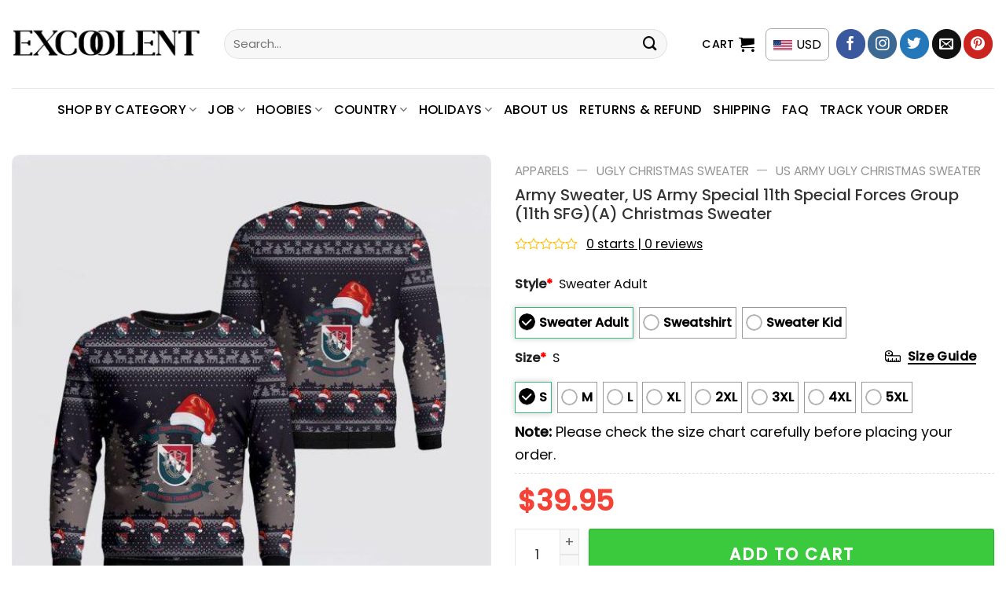

--- FILE ---
content_type: text/html; charset=UTF-8
request_url: https://excoolent.com/products/army-sweater-us-army-special-11th-special-forces-group-11th-sfga-christmas-sweater/
body_size: 48073
content:
<!DOCTYPE html>
<!--[if IE 9 ]> <html lang="en-US" prefix="og: https://ogp.me/ns#" class="ie9 loading-site no-js"> <![endif]-->
<!--[if IE 8 ]> <html lang="en-US" prefix="og: https://ogp.me/ns#" class="ie8 loading-site no-js"> <![endif]-->
<!--[if (gte IE 9)|!(IE)]><!--><html lang="en-US" prefix="og: https://ogp.me/ns#" class="loading-site no-js"> <!--<![endif]-->
<head>
	<meta charset="UTF-8" />
	<link rel="profile" href="http://gmpg.org/xfn/11" />
	<link rel="pingback" href="https://excoolent.com/xmlrpc.php" />

	<script>(function(html){html.className = html.className.replace(/\bno-js\b/,'js')})(document.documentElement);</script>
	<style>img:is([sizes="auto" i], [sizes^="auto," i]) { contain-intrinsic-size: 3000px 1500px }</style>
	<meta name="viewport" content="width=device-width, initial-scale=1" />
<!-- Search Engine Optimization by Rank Math - https://rankmath.com/ -->
<title>Army Sweater, US Army Special 11th Special Forces Group (11th SFG)(A) Christmas Sweater - Excoolent</title>
<meta name="description" content="Army Sweater, US Army Special 11th Special Forces Group (11th SFG)(A) Christmas Sweater - Excoolent The Sweater is the epitome of classic comfort and style."/>
<meta name="robots" content="index, follow, max-snippet:-1, max-video-preview:-1, max-image-preview:large"/>
<link rel="canonical" href="https://excoolent.com/products/army-sweater-us-army-special-11th-special-forces-group-11th-sfga-christmas-sweater/" />
<meta property="og:locale" content="en_US" />
<meta property="og:type" content="product" />
<meta property="og:title" content="Army Sweater, US Army Special 11th Special Forces Group (11th SFG)(A) Christmas Sweater - Excoolent" />
<meta property="og:description" content="Army Sweater, US Army Special 11th Special Forces Group (11th SFG)(A) Christmas Sweater - Excoolent The Sweater is the epitome of classic comfort and style." />
<meta property="og:url" content="https://excoolent.com/products/army-sweater-us-army-special-11th-special-forces-group-11th-sfga-christmas-sweater/" />
<meta property="og:site_name" content="Excoolent" />
<meta property="og:updated_time" content="2025-10-15T22:42:04-05:00" />
<meta property="og:image" content="https://excoolent.com/wp-content/uploads/2023/11/Army_Sweater_US_Army_Special_11th_Special_Forces_Group_11th_SFG_A_Christmas_Sweater_2_inv2rj.jpg" />
<meta property="og:image:secure_url" content="https://excoolent.com/wp-content/uploads/2023/11/Army_Sweater_US_Army_Special_11th_Special_Forces_Group_11th_SFG_A_Christmas_Sweater_2_inv2rj.jpg" />
<meta property="og:image:width" content="1000" />
<meta property="og:image:height" content="1000" />
<meta property="og:image:alt" content="Army Sweater US Army Special 11th Special Forces Group 11th SFG A Christmas Sweater 2 inv2rj.jpg" />
<meta property="og:image:type" content="image/jpeg" />
<meta property="product:price:amount" content="39.95" />
<meta property="product:price:currency" content="USD" />
<meta property="product:availability" content="instock" />
<meta name="twitter:card" content="summary_large_image" />
<meta name="twitter:title" content="Army Sweater, US Army Special 11th Special Forces Group (11th SFG)(A) Christmas Sweater - Excoolent" />
<meta name="twitter:description" content="Army Sweater, US Army Special 11th Special Forces Group (11th SFG)(A) Christmas Sweater - Excoolent The Sweater is the epitome of classic comfort and style." />
<meta name="twitter:image" content="https://excoolent.com/wp-content/uploads/2023/11/Army_Sweater_US_Army_Special_11th_Special_Forces_Group_11th_SFG_A_Christmas_Sweater_2_inv2rj.jpg" />
<meta name="twitter:label1" content="Price" />
<meta name="twitter:data1" content="&#036;39.95" />
<meta name="twitter:label2" content="Availability" />
<meta name="twitter:data2" content="In stock" />
<script type="application/ld+json" class="rank-math-schema">{"@context":"https://schema.org","@graph":[{"@type":"Organization","@id":"https://excoolent.com/#organization","name":"POD Store"},{"@type":"WebSite","@id":"https://excoolent.com/#website","url":"https://excoolent.com","name":"POD Store","publisher":{"@id":"https://excoolent.com/#organization"},"inLanguage":"en-US"},{"@type":"ImageObject","@id":"https://excoolent.com/wp-content/uploads/2023/11/Army_Sweater_US_Army_Special_11th_Special_Forces_Group_11th_SFG_A_Christmas_Sweater_2_inv2rj.jpg","url":"https://excoolent.com/wp-content/uploads/2023/11/Army_Sweater_US_Army_Special_11th_Special_Forces_Group_11th_SFG_A_Christmas_Sweater_2_inv2rj.jpg","width":"1000","height":"1000","caption":"Army Sweater US Army Special 11th Special Forces Group 11th SFG A Christmas Sweater 2 inv2rj.jpg","inLanguage":"en-US"},{"@type":"BreadcrumbList","@id":"https://excoolent.com/products/army-sweater-us-army-special-11th-special-forces-group-11th-sfga-christmas-sweater/#breadcrumb","itemListElement":[{"@type":"ListItem","position":"1","item":{"@id":"https://excoolent.com","name":"Home"}},{"@type":"ListItem","position":"2","item":{"@id":"https://excoolent.com/product-category/christmas/","name":"Christmas"}},{"@type":"ListItem","position":"3","item":{"@id":"https://excoolent.com/products/army-sweater-us-army-special-11th-special-forces-group-11th-sfga-christmas-sweater/","name":"Army Sweater, US Army Special 11th Special Forces Group (11th SFG)(A) Christmas Sweater"}}]},{"@type":"ItemPage","@id":"https://excoolent.com/products/army-sweater-us-army-special-11th-special-forces-group-11th-sfga-christmas-sweater/#webpage","url":"https://excoolent.com/products/army-sweater-us-army-special-11th-special-forces-group-11th-sfga-christmas-sweater/","name":"Army Sweater, US Army Special 11th Special Forces Group (11th SFG)(A) Christmas Sweater - Excoolent","datePublished":"2023-11-08T03:04:47-06:00","dateModified":"2025-10-15T22:42:04-05:00","isPartOf":{"@id":"https://excoolent.com/#website"},"primaryImageOfPage":{"@id":"https://excoolent.com/wp-content/uploads/2023/11/Army_Sweater_US_Army_Special_11th_Special_Forces_Group_11th_SFG_A_Christmas_Sweater_2_inv2rj.jpg"},"inLanguage":"en-US","breadcrumb":{"@id":"https://excoolent.com/products/army-sweater-us-army-special-11th-special-forces-group-11th-sfga-christmas-sweater/#breadcrumb"}},{"@type":"Product","name":"Army Sweater, US Army Special 11th Special Forces Group (11th SFG)(A) Christmas Sweater - Excoolent","description":"Army Sweater, US Army Special 11th Special Forces Group (11th SFG)(A) Christmas Sweater - Excoolent The Sweater is the epitome of classic comfort and style. Crafted from premium materials, it offers warmth and softness, making it a must-have for chilly days. With its versatile design, it effortlessly complements various outfits, whether layered over a shirt or paired with jeans. The timeless appeal of a sweater transcends trends, ensuring it remains a wardrobe staple season after season. Elevate your coziness and fashion game with this essential piece that exudes both elegance and comfort.","sku":"LV-ZPSZQVBW","category":"Christmas","mainEntityOfPage":{"@id":"https://excoolent.com/products/army-sweater-us-army-special-11th-special-forces-group-11th-sfga-christmas-sweater/#webpage"},"image":[{"@type":"ImageObject","url":"https://excoolent.com/wp-content/uploads/2023/11/Army_Sweater_US_Army_Special_11th_Special_Forces_Group_11th_SFG_A_Christmas_Sweater_2_inv2rj.jpg","height":"1000","width":"1000"}],"offers":{"@type":"Offer","price":"39.95","priceCurrency":"USD","priceValidUntil":"2027-12-31","availability":"http://schema.org/InStock","itemCondition":"NewCondition","url":"https://excoolent.com/products/army-sweater-us-army-special-11th-special-forces-group-11th-sfga-christmas-sweater/","seller":{"@type":"Organization","@id":"https://excoolent.com/","name":"POD Store","url":"https://excoolent.com","logo":""}},"@id":"https://excoolent.com/products/army-sweater-us-army-special-11th-special-forces-group-11th-sfga-christmas-sweater/#richSnippet"}]}</script>
<!-- /Rank Math WordPress SEO plugin -->

<link rel='dns-prefetch' href='//storage.googleapis.com' />
<link rel='dns-prefetch' href='//www.googletagmanager.com' />
<link rel='dns-prefetch' href='//cdn.jsdelivr.net' />
<link rel='dns-prefetch' href='//fonts.googleapis.com' />
<link rel="alternate" type="application/rss+xml" title="Excoolent &raquo; Feed" href="https://excoolent.com/feed/" />
<link rel="alternate" type="application/rss+xml" title="Excoolent &raquo; Comments Feed" href="https://excoolent.com/comments/feed/" />
<link rel="alternate" type="application/rss+xml" title="Excoolent &raquo; Army Sweater, US Army Special 11th Special Forces Group (11th SFG)(A) Christmas Sweater Comments Feed" href="https://excoolent.com/products/army-sweater-us-army-special-11th-special-forces-group-11th-sfga-christmas-sweater/feed/" />
<link rel="prefetch" href="https://excoolent.com/wp-content/themes/flatsome/assets/js/chunk.countup.fe2c1016.js" />
<link rel="prefetch" href="https://excoolent.com/wp-content/themes/flatsome/assets/js/chunk.sticky-sidebar.a58a6557.js" />
<link rel="prefetch" href="https://excoolent.com/wp-content/themes/flatsome/assets/js/chunk.tooltips.29144c1c.js" />
<link rel="prefetch" href="https://excoolent.com/wp-content/themes/flatsome/assets/js/chunk.vendors-popups.947eca5c.js" />
<link rel="prefetch" href="https://excoolent.com/wp-content/themes/flatsome/assets/js/chunk.vendors-slider.f0d2cbc9.js" />
<link rel='stylesheet' id='woo-conditional-shipping-blocks-style-css' href='https://excoolent.com/wp-content/plugins/conditional-shipping-for-woocommerce/frontend/css/woo-conditional-shipping.css?ver=3.6.0.free' type='text/css' media='all' />
<style id='classic-theme-styles-inline-css' type='text/css'>
/*! This file is auto-generated */
.wp-block-button__link{color:#fff;background-color:#32373c;border-radius:9999px;box-shadow:none;text-decoration:none;padding:calc(.667em + 2px) calc(1.333em + 2px);font-size:1.125em}.wp-block-file__button{background:#32373c;color:#fff;text-decoration:none}
</style>
<link rel='stylesheet' id='cr-frontend-css-css' href='https://excoolent.com/wp-content/plugins/customer-reviews-woocommerce/css/frontend.css?ver=5.98.0' type='text/css' media='all' />
<link rel='stylesheet' id='contact-form-7-css' href='https://excoolent.com/wp-content/plugins/contact-form-7/includes/css/styles.css?ver=6.1.4' type='text/css' media='all' />
<link rel='stylesheet' id='wcpa-datetime-css' href='https://excoolent.com/wp-content/plugins/seo-woo-custom-pro/assets/plugins/datetimepicker/jquery.datetimepicker.min.css?ver=4.1.4' type='text/css' media='all' />
<link rel='stylesheet' id='wcpa-colorpicker-css' href='https://excoolent.com/wp-content/plugins/seo-woo-custom-pro/assets/plugins/spectrum/spectrum.min.css?ver=4.1.4' type='text/css' media='all' />
<link rel='stylesheet' id='wcpa-frontend-css' href='https://excoolent.com/wp-content/plugins/seo-woo-custom-pro/assets/css/frontend.min.css?ver=4.1.4' type='text/css' media='all' />
<link rel='stylesheet' id='photoswipe-css' href='https://excoolent.com/wp-content/plugins/woocommerce/assets/css/photoswipe/photoswipe.min.css?ver=10.4.3' type='text/css' media='all' />
<link rel='stylesheet' id='photoswipe-default-skin-css' href='https://excoolent.com/wp-content/plugins/woocommerce/assets/css/photoswipe/default-skin/default-skin.min.css?ver=10.4.3' type='text/css' media='all' />
<style id='woocommerce-inline-inline-css' type='text/css'>
.woocommerce form .form-row .required { visibility: visible; }
</style>
<link rel='stylesheet' id='woo_conditional_shipping_css-css' href='https://excoolent.com/wp-content/plugins/conditional-shipping-for-woocommerce/includes/frontend/../../frontend/css/woo-conditional-shipping.css?ver=3.6.0.free' type='text/css' media='all' />
<link rel='stylesheet' id='dgwt-wcas-style-css' href='https://excoolent.com/wp-content/plugins/ajax-search-for-woocommerce/assets/css/style.min.css?ver=1.32.2' type='text/css' media='all' />
<link rel='stylesheet' id='child-style-css' href='https://excoolent.com/wp-content/themes/bm-flatsome-child/style.css?ver=4.0.7037' type='text/css' media='all' />
<link rel='stylesheet' id='flexible-shipping-free-shipping-css' href='https://excoolent.com/wp-content/plugins/flexible-shipping/assets/dist/css/free-shipping.css?ver=6.5.4.2' type='text/css' media='all' />
<link rel='stylesheet' id='flatsome-main-css' href='https://excoolent.com/wp-content/themes/flatsome/assets/css/flatsome.css?ver=3.15.3' type='text/css' media='all' />
<style id='flatsome-main-inline-css' type='text/css'>
@font-face {
				font-family: "fl-icons";
				font-display: block;
				src: url(https://excoolent.com/wp-content/themes/flatsome/assets/css/icons/fl-icons.eot?v=3.15.3);
				src:
					url(https://excoolent.com/wp-content/themes/flatsome/assets/css/icons/fl-icons.eot#iefix?v=3.15.3) format("embedded-opentype"),
					url(https://excoolent.com/wp-content/themes/flatsome/assets/css/icons/fl-icons.woff2?v=3.15.3) format("woff2"),
					url(https://excoolent.com/wp-content/themes/flatsome/assets/css/icons/fl-icons.ttf?v=3.15.3) format("truetype"),
					url(https://excoolent.com/wp-content/themes/flatsome/assets/css/icons/fl-icons.woff?v=3.15.3) format("woff"),
					url(https://excoolent.com/wp-content/themes/flatsome/assets/css/icons/fl-icons.svg?v=3.15.3#fl-icons) format("svg");
			}
</style>
<link rel='stylesheet' id='flatsome-shop-css' href='https://excoolent.com/wp-content/themes/flatsome/assets/css/flatsome-shop.css?ver=3.15.3' type='text/css' media='all' />
<link rel='stylesheet' id='flatsome-style-css' href='https://excoolent.com/wp-content/themes/bm-flatsome-child/style.css?ver=4.0' type='text/css' media='all' />
<link rel='stylesheet' id='flatsome-googlefonts-css' href='//fonts.googleapis.com/css?family=Poppins%3Aregular%2C500%2Cregular%2C500%7CDancing+Script%3Aregular%2C400&#038;display=swap&#038;ver=3.9' type='text/css' media='all' />
<script type="text/javascript" src="https://excoolent.com/wp-includes/js/jquery/jquery.min.js?ver=3.7.1" id="jquery-core-js"></script>
<script type="text/javascript" src="https://storage.googleapis.com/gsf-scripts/wc/global-remarketing/excoo-28280794.js?ver=6.8.3" id="gsfwc-script-js"></script>
<script type="text/javascript" src="https://excoolent.com/wp-content/plugins/woocommerce/assets/js/jquery-blockui/jquery.blockUI.min.js?ver=2.7.0-wc.10.4.3" id="wc-jquery-blockui-js" data-wp-strategy="defer"></script>
<script type="text/javascript" id="wc-add-to-cart-js-extra">
/* <![CDATA[ */
var wc_add_to_cart_params = {"ajax_url":"\/wp-admin\/admin-ajax.php","wc_ajax_url":"\/?wc-ajax=%%endpoint%%","i18n_view_cart":"View cart","cart_url":"https:\/\/excoolent.com\/cart\/","is_cart":"","cart_redirect_after_add":"no"};
/* ]]> */
</script>
<script type="text/javascript" src="https://excoolent.com/wp-content/plugins/woocommerce/assets/js/frontend/add-to-cart.min.js?ver=10.4.3" id="wc-add-to-cart-js" defer="defer" data-wp-strategy="defer"></script>
<script type="text/javascript" src="https://excoolent.com/wp-content/plugins/woocommerce/assets/js/photoswipe/photoswipe.min.js?ver=4.1.1-wc.10.4.3" id="wc-photoswipe-js" defer="defer" data-wp-strategy="defer"></script>
<script type="text/javascript" src="https://excoolent.com/wp-content/plugins/woocommerce/assets/js/photoswipe/photoswipe-ui-default.min.js?ver=4.1.1-wc.10.4.3" id="wc-photoswipe-ui-default-js" defer="defer" data-wp-strategy="defer"></script>
<script type="text/javascript" id="wc-single-product-js-extra">
/* <![CDATA[ */
var wc_single_product_params = {"i18n_required_rating_text":"Please select a rating","i18n_rating_options":["1 of 5 stars","2 of 5 stars","3 of 5 stars","4 of 5 stars","5 of 5 stars"],"i18n_product_gallery_trigger_text":"View full-screen image gallery","review_rating_required":"yes","flexslider":{"rtl":false,"animation":"slide","smoothHeight":true,"directionNav":false,"controlNav":"thumbnails","slideshow":false,"animationSpeed":500,"animationLoop":false,"allowOneSlide":false},"zoom_enabled":"","zoom_options":[],"photoswipe_enabled":"1","photoswipe_options":{"shareEl":false,"closeOnScroll":false,"history":false,"hideAnimationDuration":0,"showAnimationDuration":0},"flexslider_enabled":""};
/* ]]> */
</script>
<script type="text/javascript" src="https://excoolent.com/wp-content/plugins/woocommerce/assets/js/frontend/single-product.min.js?ver=10.4.3" id="wc-single-product-js" defer="defer" data-wp-strategy="defer"></script>
<script type="text/javascript" src="https://excoolent.com/wp-content/plugins/woocommerce/assets/js/js-cookie/js.cookie.min.js?ver=2.1.4-wc.10.4.3" id="wc-js-cookie-js" data-wp-strategy="defer"></script>
<script type="text/javascript" id="woo-conditional-shipping-js-js-extra">
/* <![CDATA[ */
var conditional_shipping_settings = {"trigger_fields":[]};
/* ]]> */
</script>
<script type="text/javascript" src="https://excoolent.com/wp-content/plugins/conditional-shipping-for-woocommerce/includes/frontend/../../frontend/js/woo-conditional-shipping.js?ver=3.6.0.free" id="woo-conditional-shipping-js-js"></script>

<!-- Google tag (gtag.js) snippet added by Site Kit -->
<!-- Google Analytics snippet added by Site Kit -->
<script type="text/javascript" src="https://www.googletagmanager.com/gtag/js?id=G-D0RVL6SXRY" id="google_gtagjs-js" async></script>
<script type="text/javascript" id="google_gtagjs-js-after">
/* <![CDATA[ */
window.dataLayer = window.dataLayer || [];function gtag(){dataLayer.push(arguments);}
gtag("set","linker",{"domains":["excoolent.com"]});
gtag("js", new Date());
gtag("set", "developer_id.dZTNiMT", true);
gtag("config", "G-D0RVL6SXRY");
 window._googlesitekit = window._googlesitekit || {}; window._googlesitekit.throttledEvents = []; window._googlesitekit.gtagEvent = (name, data) => { var key = JSON.stringify( { name, data } ); if ( !! window._googlesitekit.throttledEvents[ key ] ) { return; } window._googlesitekit.throttledEvents[ key ] = true; setTimeout( () => { delete window._googlesitekit.throttledEvents[ key ]; }, 5 ); gtag( "event", name, { ...data, event_source: "site-kit" } ); }; 
/* ]]> */
</script>
<link rel="https://api.w.org/" href="https://excoolent.com/wp-json/" /><link rel="alternate" title="JSON" type="application/json" href="https://excoolent.com/wp-json/wp/v2/product/92941" /><link rel="EditURI" type="application/rsd+xml" title="RSD" href="https://excoolent.com/xmlrpc.php?rsd" />
<meta name="generator" content="WordPress 6.8.3" />
<link rel='shortlink' href='https://excoolent.com/?p=92941' />
<link rel="alternate" title="oEmbed (JSON)" type="application/json+oembed" href="https://excoolent.com/wp-json/oembed/1.0/embed?url=https%3A%2F%2Fexcoolent.com%2Fproducts%2Farmy-sweater-us-army-special-11th-special-forces-group-11th-sfga-christmas-sweater%2F" />
<link rel="alternate" title="oEmbed (XML)" type="text/xml+oembed" href="https://excoolent.com/wp-json/oembed/1.0/embed?url=https%3A%2F%2Fexcoolent.com%2Fproducts%2Farmy-sweater-us-army-special-11th-special-forces-group-11th-sfga-christmas-sweater%2F&#038;format=xml" />
<script type="text/javascript">
	           var ajaxurl = "https://excoolent.com/wp-admin/admin-ajax.php";
	         </script><meta name="generator" content="Site Kit by Google 1.170.0" /><script type="text/javascript">
           var gsfwc_ajaxurl = "https://excoolent.com/wp-admin/admin-ajax.php";
         </script>        <!--noptimize-->
        <!-- Global site tag (gtag.js) - Google Ads:  -->
        <script async
                src="https://www.googletagmanager.com/gtag/js?id=AW-"></script>
        <script>
            window.dataLayer = window.dataLayer || [];

            function gtag() {
                dataLayer.push( arguments );
            }

            gtag( 'js', new Date() );

            gtag( 'config', 'AW-' );
        </script>
        <!--/noptimize-->
				<style>
			.dgwt-wcas-ico-magnifier,.dgwt-wcas-ico-magnifier-handler{max-width:20px}.dgwt-wcas-search-wrapp{max-width:600px}		</style>
		<!--[if IE]><link rel="stylesheet" type="text/css" href="https://excoolent.com/wp-content/themes/flatsome/assets/css/ie-fallback.css"><script src="//cdnjs.cloudflare.com/ajax/libs/html5shiv/3.6.1/html5shiv.js"></script><script>var head = document.getElementsByTagName('head')[0],style = document.createElement('style');style.type = 'text/css';style.styleSheet.cssText = ':before,:after{content:none !important';head.appendChild(style);setTimeout(function(){head.removeChild(style);}, 0);</script><script src="https://excoolent.com/wp-content/themes/flatsome/assets/libs/ie-flexibility.js"></script><![endif]--><!-- Google Tag Manager -->
<script>(function(w,d,s,l,i){w[l]=w[l]||[];w[l].push({'gtm.start':
new Date().getTime(),event:'gtm.js'});var f=d.getElementsByTagName(s)[0],
j=d.createElement(s),dl=l!='dataLayer'?'&l='+l:'';j.async=true;j.src=
'https://www.googletagmanager.com/gtm.js?id='+i+dl;f.parentNode.insertBefore(j,f);
})(window,document,'script','dataLayer','GTM-NC37HVW');</script>
<!-- End Google Tag Manager -->	<noscript><style>.woocommerce-product-gallery{ opacity: 1 !important; }</style></noscript>
	<meta name="generator" content="Elementor 3.34.3; features: additional_custom_breakpoints; settings: css_print_method-external, google_font-enabled, font_display-swap">

<!-- Meta Pixel Code -->
<script type='text/javascript'>
!function(f,b,e,v,n,t,s){if(f.fbq)return;n=f.fbq=function(){n.callMethod?
n.callMethod.apply(n,arguments):n.queue.push(arguments)};if(!f._fbq)f._fbq=n;
n.push=n;n.loaded=!0;n.version='2.0';n.queue=[];t=b.createElement(e);t.async=!0;
t.src=v;s=b.getElementsByTagName(e)[0];s.parentNode.insertBefore(t,s)}(window,
document,'script','https://connect.facebook.net/en_US/fbevents.js?v=next');
</script>
<!-- End Meta Pixel Code -->

      <script type='text/javascript'>
        var url = window.location.origin + '?ob=open-bridge';
        fbq('set', 'openbridge', '208780757630254', url);
      </script>
    <script type='text/javascript'>fbq('init', '208780757630254', {}, {
    "agent": "wordpress-6.8.3-3.0.16"
})</script><script type='text/javascript'>
    fbq('track', 'PageView', []);
  </script>
<!-- Meta Pixel Code -->
<noscript>
<img height="1" width="1" style="display:none" alt="fbpx"
src="https://www.facebook.com/tr?id=208780757630254&ev=PageView&noscript=1" />
</noscript>
<!-- End Meta Pixel Code -->
			<style>
				.e-con.e-parent:nth-of-type(n+4):not(.e-lazyloaded):not(.e-no-lazyload),
				.e-con.e-parent:nth-of-type(n+4):not(.e-lazyloaded):not(.e-no-lazyload) * {
					background-image: none !important;
				}
				@media screen and (max-height: 1024px) {
					.e-con.e-parent:nth-of-type(n+3):not(.e-lazyloaded):not(.e-no-lazyload),
					.e-con.e-parent:nth-of-type(n+3):not(.e-lazyloaded):not(.e-no-lazyload) * {
						background-image: none !important;
					}
				}
				@media screen and (max-height: 640px) {
					.e-con.e-parent:nth-of-type(n+2):not(.e-lazyloaded):not(.e-no-lazyload),
					.e-con.e-parent:nth-of-type(n+2):not(.e-lazyloaded):not(.e-no-lazyload) * {
						background-image: none !important;
					}
				}
			</style>
			<link rel="icon" href="https://excoolent.com/wp-content/uploads/2023/08/cropped-1-4-32x32.png" sizes="32x32" />
<link rel="icon" href="https://excoolent.com/wp-content/uploads/2023/08/cropped-1-4-192x192.png" sizes="192x192" />
<link rel="apple-touch-icon" href="https://excoolent.com/wp-content/uploads/2023/08/cropped-1-4-180x180.png" />
<meta name="msapplication-TileImage" content="https://excoolent.com/wp-content/uploads/2023/08/cropped-1-4-270x270.png" />
<style id="custom-css" type="text/css">:root {--primary-color: #00c2cb;}.full-width .ubermenu-nav, .container, .row{max-width: 1320px}.row.row-collapse{max-width: 1290px}.row.row-small{max-width: 1312.5px}.row.row-large{max-width: 1350px}.header-main{height: 112px}#logo img{max-height: 112px}#logo{width:240px;}.header-bottom{min-height: 55px}.header-top{min-height: 30px}.transparent .header-main{height: 30px}.transparent #logo img{max-height: 30px}.has-transparent + .page-title:first-of-type,.has-transparent + #main > .page-title,.has-transparent + #main > div > .page-title,.has-transparent + #main .page-header-wrapper:first-of-type .page-title{padding-top: 80px;}.header.show-on-scroll,.stuck .header-main{height:70px!important}.stuck #logo img{max-height: 70px!important}.search-form{ width: 93%;}.header-bottom {background-color: #ffffff}.header-main .nav > li > a{line-height: 16px }.stuck .header-main .nav > li > a{line-height: 50px }.header-bottom-nav > li > a{line-height: 32px }@media (max-width: 549px) {.header-main{height: 70px}#logo img{max-height: 70px}}.nav-dropdown{border-radius:5px}.nav-dropdown{font-size:100%}.header-top{background-color:#dd3333!important;}/* Color */.accordion-title.active, .has-icon-bg .icon .icon-inner,.logo a, .primary.is-underline, .primary.is-link, .badge-outline .badge-inner, .nav-outline > li.active> a,.nav-outline >li.active > a, .cart-icon strong,[data-color='primary'], .is-outline.primary{color: #00c2cb;}/* Color !important */[data-text-color="primary"]{color: #00c2cb!important;}/* Background Color */[data-text-bg="primary"]{background-color: #00c2cb;}/* Background */.scroll-to-bullets a,.featured-title, .label-new.menu-item > a:after, .nav-pagination > li > .current,.nav-pagination > li > span:hover,.nav-pagination > li > a:hover,.has-hover:hover .badge-outline .badge-inner,button[type="submit"], .button.wc-forward:not(.checkout):not(.checkout-button), .button.submit-button, .button.primary:not(.is-outline),.featured-table .title,.is-outline:hover, .has-icon:hover .icon-label,.nav-dropdown-bold .nav-column li > a:hover, .nav-dropdown.nav-dropdown-bold > li > a:hover, .nav-dropdown-bold.dark .nav-column li > a:hover, .nav-dropdown.nav-dropdown-bold.dark > li > a:hover, .header-vertical-menu__opener ,.is-outline:hover, .tagcloud a:hover,.grid-tools a, input[type='submit']:not(.is-form), .box-badge:hover .box-text, input.button.alt,.nav-box > li > a:hover,.nav-box > li.active > a,.nav-pills > li.active > a ,.current-dropdown .cart-icon strong, .cart-icon:hover strong, .nav-line-bottom > li > a:before, .nav-line-grow > li > a:before, .nav-line > li > a:before,.banner, .header-top, .slider-nav-circle .flickity-prev-next-button:hover svg, .slider-nav-circle .flickity-prev-next-button:hover .arrow, .primary.is-outline:hover, .button.primary:not(.is-outline), input[type='submit'].primary, input[type='submit'].primary, input[type='reset'].button, input[type='button'].primary, .badge-inner{background-color: #00c2cb;}/* Border */.nav-vertical.nav-tabs > li.active > a,.scroll-to-bullets a.active,.nav-pagination > li > .current,.nav-pagination > li > span:hover,.nav-pagination > li > a:hover,.has-hover:hover .badge-outline .badge-inner,.accordion-title.active,.featured-table,.is-outline:hover, .tagcloud a:hover,blockquote, .has-border, .cart-icon strong:after,.cart-icon strong,.blockUI:before, .processing:before,.loading-spin, .slider-nav-circle .flickity-prev-next-button:hover svg, .slider-nav-circle .flickity-prev-next-button:hover .arrow, .primary.is-outline:hover{border-color: #00c2cb}.nav-tabs > li.active > a{border-top-color: #00c2cb}.widget_shopping_cart_content .blockUI.blockOverlay:before { border-left-color: #00c2cb }.woocommerce-checkout-review-order .blockUI.blockOverlay:before { border-left-color: #00c2cb }/* Fill */.slider .flickity-prev-next-button:hover svg,.slider .flickity-prev-next-button:hover .arrow{fill: #00c2cb;}@media screen and (max-width: 549px){body{font-size: 100%;}}body{font-family:"Poppins", sans-serif}body{font-weight: 0}body{color: #0a0a0a}.nav > li > a {font-family:"Poppins", sans-serif;}.mobile-sidebar-levels-2 .nav > li > ul > li > a {font-family:"Poppins", sans-serif;}.nav > li > a {font-weight: 500;}.mobile-sidebar-levels-2 .nav > li > ul > li > a {font-weight: 500;}h1,h2,h3,h4,h5,h6,.heading-font, .off-canvas-center .nav-sidebar.nav-vertical > li > a{font-family: "Poppins", sans-serif;}h1,h2,h3,h4,h5,h6,.heading-font,.banner h1,.banner h2{font-weight: 500;}h1,h2,h3,h4,h5,h6,.heading-font{color: #333333;}.alt-font{font-family: "Dancing Script", sans-serif;}.alt-font{font-weight: 400!important;}.header:not(.transparent) .header-bottom-nav.nav > li > a{color: #000000;}.header:not(.transparent) .header-bottom-nav.nav > li > a:hover,.header:not(.transparent) .header-bottom-nav.nav > li.active > a,.header:not(.transparent) .header-bottom-nav.nav > li.current > a,.header:not(.transparent) .header-bottom-nav.nav > li > a.active,.header:not(.transparent) .header-bottom-nav.nav > li > a.current{color: rgba(17,17,17,0.85);}.header-bottom-nav.nav-line-bottom > li > a:before,.header-bottom-nav.nav-line-grow > li > a:before,.header-bottom-nav.nav-line > li > a:before,.header-bottom-nav.nav-box > li > a:hover,.header-bottom-nav.nav-box > li.active > a,.header-bottom-nav.nav-pills > li > a:hover,.header-bottom-nav.nav-pills > li.active > a{color:#FFF!important;background-color: rgba(17,17,17,0.85);}a{color: #000000;}a:hover{color: #c12929;}.tagcloud a:hover{border-color: #c12929;background-color: #c12929;}.current .breadcrumb-step, [data-icon-label]:after, .button#place_order,.button.checkout,.checkout-button,.single_add_to_cart_button.button{background-color: #3bca3d!important }.has-equal-box-heights .box-image {padding-top: 100%;}.star-rating span:before,.star-rating:before, .woocommerce-page .star-rating:before, .stars a:hover:after, .stars a.active:after{color: #ffc107}.price del, .product_list_widget del, del .woocommerce-Price-amount { color: #111111; }ins .woocommerce-Price-amount { color: #ec0303; }@media screen and (min-width: 550px){.products .box-vertical .box-image{min-width: 300px!important;width: 300px!important;}}.footer-2{background-color: #ffffff}.absolute-footer, html{background-color: #ffffff}button[name='update_cart'] { display: none; }/* Custom CSS */button#payoneer_place_order {display: block;width: 100%;}body {font-size: 18px;line-height: 29px;}.breadcrumbs .divider, .breadcrumbs .separator{font-size: 1.15em;}.nav-pagination>li>span, .nav-pagination>li>a {border-radius: 5px;}.nav-pagination>li>span, .nav-pagination>li>a{font-size:1.2em;}.col-no-pb .col{padding-bottom:0px!important;}.col-no-pb .col p{margin-bottom:0px!important;}.product-info > .price-wrapper{display:none!important;}.Currency_box_item {background-color: #fff;display: flex;align-items: center;border: 1px solid darkgrey;border-radius: 7px;padding: 5px 9px;cursor: pointer;}.Currency_box {display: flex;right: 20px;top: 48px;z-index: 99999999;}.Currency_box .name {font-size: 16px;color: #000;margin-left: 5px;}.buttom_track_order_mobile {background-color: #000000;padding: 10px 30px;border-radius: 35px;font-size: 16px;color: #fff;text-align: center;}.nav-vertical>li>ul>li a, .nav-vertical>li>a {display: block;width: auto;-ms-flex-positive: 1;flex-grow: 1;}a.a-track_order {padding: 0!important;}.faq-custom h2:after {content: "";width: 50px;height: 3px;background: #f07c63;position: absolute;top: 100%;left: 0;right: auto;margin: 0 auto;}.remove-bottom-row-2 {padding-bottom: 10px!important;}.acc-plain .accordion-title.active {background-color: #f07c63;color: #fff;}.acc-plain .accordion-title {background-color: #fff;cursor: pointer;border: none;padding-left: 15px;border-radius: 5px;}.acc-plain {margin-bottom: 10px;}.acc-plain .toggle {right: 0;left: unset;}.acc-plain .accordion-inner {padding: 14px 18px;background: white;}.acc-plain .accordion-inner p {margin-bottom: 0;}.faq-custom {position: relative;margin: 0 auto 23px;padding-bottom: 10px;}.faq-custom h2 {font-size: 1.875rem;}// Css desktop Order Tip:#wooot_order_tip_form .order_tip_title {margin-bottom: 10px;font-weight: 700;}.woo_order_tip {margin: 0 0 5px 0;font-size: 15px;background-color: white !important;border: 1px solid #bfbfbf !important;border-radius: 3px !important;width: 23.7%;}.woo_order_tip.active {background: #4caf50 !important;color: white !important;}.woo_order_tip:nth-child(6) {width: 35%;}button.woo_order_tip_remove {padding: 3px 10px;background-color: #8b000099;color: white;font-size: 12px;margin-bottom: 13px;border-radius: 4px;}button.woo_order_tip_apply {font-size: 14px;background: none;border: 2px solid;border-radius: 4px;margin-right:2px}.wcpa_cart_type_image-group, .woocommerce-cart-form .wcpa_cart_type_color-group, .woocommerce-cart-form .wcpa_cart_type_color-group p, .woocommerce-cart-form .wcpa_cart_type_image-group p, .woocommerce-checkout-review-order-table .wcpa_cart_type_color-group, .woocommerce-checkout-review-order-table .wcpa_cart_type_color-group p, .woocommerce-checkout-review-order-table .wcpa_cart_type_image-group, .woocommerce-checkout-review-order-table .wcpa_cart_type_image-group p {margin: 0;}.woocommerce td.product-name dl.variation dd.variation-SelectYourStyle .wcpa_cart_type_select span.wcpa_cart_price,.woocommerce td.product-name dl.variation dd.variation-Size .wcpa_cart_type_color-group span, td.product-name > dl > dd.variation-FitType > div > p > span, #cart-popup > div > div.widget_shopping_cart_content > ul > li > dl > dd.variation-Size > div > p > span, #cart-popup > div > div.widget_shopping_cart_content > ul > li > dl > dd.variation-FitType > div > p > span,#cart-popup > div > div.widget_shopping_cart_content > ul > li > dl > dd.variation-SelectYourStyle > div > span.wcpa_cart_price{display: none;}dd.variation-SelectYourStyle {color: #ff642e !important;font-weight: 700 !important;}dd.variation-Color {color: #008b8b !important;font-weight: 700 !important;}dd.variation-Size {color: #63af1a !important;font-weight: 700 !important;}dd.variation-Style {color: #ff642e !important;font-weight: 700 !important;}dd.variation-FitType {font-weight: 700 !important;}dd.variation-Enteryourtexthere{font-weight: 700 !important;}ul.product_list_widget li .quantity {clear: both;}ul.product_list_widget li .quantity {display: block;margin-top: 3px;font-size: .85em;opacity: .6;}ul.product_list_widget li .quantity {float: left;}.cart-popup-inner{padding:20px;}.cart-popup-inner .widget_shopping_cart_content .product_list_widget{max-height: 300px;overflow: auto;}.nav-size-large>li>a {font-size: 2em;}.mx_checkout dl.variation dt {clear: unset !important;}.sku_wrapper {display:none!important;}/* Custom CSS Mobile */@media (max-width: 549px){//Css mobile Order Tip:.woo_order_tip {padding: 5px 5px !important;font-size: 13px !important;background-color: white !important;border: 1px solid #bfbfbf !important;border-radius: 3px !important;width: 24%;margin: 2px 0;}.off-canvas-right .mfp-content {width: calc(100% - 40px);}}.label-new.menu-item > a:after{content:"New";}.label-hot.menu-item > a:after{content:"Hot";}.label-sale.menu-item > a:after{content:"Sale";}.label-popular.menu-item > a:after{content:"Popular";}</style>		<style type="text/css" id="wp-custom-css">
			.wcpa_form_outer .wcpa_error_msg{
	position: relative
}



.fl-wrap.fl-has-focus>label[for]:first-child {
	z-index: 1;
	opacity: .8;
}


.form-row .fl-has-focus input, .form-row .fl-has-focus textarea {
	padding-top: 1.1em;
	padding-bottom: 0.5em;
}


a[href^='#size'] {
	display: none;
}



a[href^='#size'] {
	position: absolute;
	right: 0;
	top: 0;
}
.size a[href^='#size'] {
	display: block;
	background-color: unset !important;
	color: #222;
	border: unset !important;
	text-transform: capitalize;
	margin-bottom: 0;

}

.size a[href^='#size']:hover{
	box-shadow: unset !important;
}
.size-chart-img{
	width: 20px;
	margin-right: 5px;
	margin-top:-5px
}
.size a[href^='#size'] span{
	font-size: 16px;
	line-height: 17px;
	display:inline-block;
	border-bottom: 2px solid black;
	text-transform: capitalize;
}
.wcpa_price_summary ul, .wcpa_form_outer{
	margin-bottom: 0;
}

.wcpa_price_summary ul li {
	padding-top: 0;
	padding-bottom: 0
}

.single-product .product-gallery-slider img, .box-image {
	border-radius: 10px;
}
.single-product .product-thumbnails .is-nav-selected a {
	border-radius: 5px;
	border: 2px solid #000;
}

.wcpa_form_outer .wcpa_form_item .wcpa_sel_type_shadow input + img{
	border-radius: 5px;
}
td.product-thumbnail img, ul.product_list_widget li img {
	border-radius: 5px;
}

.wcpa_form_outer .wcpa_form_item .color-group.wcpa_sel_type_tick input:checked+label span, .wcpa_form_outer .wcpa_form_item .wcpa_disp_type_square .wcpa_image input:checked+img{
	border: unset
}

.nav>li>a, a.button.primary, .nav-outline > li.active> a, .nav-outline >li.active > a, .copyright-footer{
	color: #000
}

.nav-outline > li.active> a, .nav-outline >li.active{
	border-color: #00c2cb;
}

.product-info .is-divider{
	display: none;
}

.woocommerce-review-link {
	margin-left: 5px;
	text-decoration-line: underline;
	text-decoration-style: solid;
}


		</style>
		</head>

<body class="wp-singular product-template-default single single-product postid-92941 wp-theme-flatsome wp-child-theme-bm-flatsome-child theme-flatsome woocommerce woocommerce-page woocommerce-no-js lightbox nav-dropdown-has-arrow nav-dropdown-has-shadow nav-dropdown-has-border elementor-default elementor-kit-36195">


<a class="skip-link screen-reader-text" href="#main">Skip to content</a>

<div id="wrapper">

	
	<header id="header" class="header ">
		<div class="header-wrapper">
			<div id="masthead" class="header-main hide-for-sticky">
      <div class="header-inner flex-row container logo-left medium-logo-center" role="navigation">

          <!-- Logo -->
          <div id="logo" class="flex-col logo">
            
<!-- Header logo -->
<a href="https://excoolent.com/" title="Excoolent" rel="home">
		<img fetchpriority="high" width="1020" height="207" src="https://excoolent.com/wp-content/uploads/2023/08/Excoolent_logo_832df5ab-2fc2-414e-b3fb-ff378fdc9777_2048x-1024x208.webp" class="header_logo header-logo" alt="Excoolent"/><img  width="1020" height="207" src="https://excoolent.com/wp-content/uploads/2023/08/Excoolent_logo_832df5ab-2fc2-414e-b3fb-ff378fdc9777_2048x-1024x208.webp" class="header-logo-dark" alt="Excoolent"/></a>
          </div>

          <!-- Mobile Left Elements -->
          <div class="flex-col show-for-medium flex-left">
            <ul class="mobile-nav nav nav-left ">
              <li class="nav-icon has-icon">
  		<a href="#" data-open="#main-menu" data-pos="left" data-bg="main-menu-overlay" data-color="" class="is-small" aria-label="Menu" aria-controls="main-menu" aria-expanded="false">
		
		  <i class="icon-menu" ></i>
		  		</a>
	</li>            </ul>
          </div>

          <!-- Left Elements -->
          <div class="flex-col hide-for-medium flex-left
            flex-grow">
            <ul class="header-nav header-nav-main nav nav-left  nav-uppercase" >
              <li class="header-search-form search-form html relative has-icon">
	<div class="header-search-form-wrapper">
		<div class="searchform-wrapper ux-search-box relative form-flat is-normal"><form role="search" method="get" class="searchform" action="https://excoolent.com/">
	<div class="flex-row relative">
						<div class="flex-col flex-grow">
			<label class="screen-reader-text" for="woocommerce-product-search-field-0">Search for:</label>
			<input type="search" id="woocommerce-product-search-field-0" class="search-field mb-0" placeholder="Search&hellip;" value="" name="s" />
			<input type="hidden" name="post_type" value="product" />
					</div>
		<div class="flex-col">
			<button type="submit" value="Search" class="ux-search-submit submit-button secondary button icon mb-0" aria-label="Submit">
				<i class="icon-search" ></i>			</button>
		</div>
	</div>
	<div class="live-search-results text-left z-top"></div>
</form>
</div>	</div>
</li>            </ul>
          </div>

          <!-- Right Elements -->
          <div class="flex-col hide-for-medium flex-right">
            <ul class="header-nav header-nav-main nav nav-right  nav-uppercase">
              <li class="cart-item has-icon has-dropdown">

<a href="https://excoolent.com/cart/" title="Cart" class="header-cart-link is-small">


<span class="header-cart-title">
   Cart     </span>

    <i class="icon-shopping-cart"
    data-icon-label="0">
  </i>
  </a>

 <ul class="nav-dropdown nav-dropdown-bold">
    <li class="html widget_shopping_cart">
      <div class="widget_shopping_cart_content">
        

	<p class="woocommerce-mini-cart__empty-message">No products in the cart.</p>


      </div>
    </li>
     </ul>

</li>
<li class="html custom html_topbar_right"><div class="Currency_box"><div class="Currency_box_item"> <span class="" data-flag=""> <img width="24px" height="24px" class="flag" src="https://excoolent.com/wp-content/uploads/2025/08/Flag_of_the_United_States.png" alt="Anynee Store"> </span> <span class="name">USD</span></div></div></li><li class="html header-social-icons ml-0">
	<div class="social-icons follow-icons" ><a href="https://www.facebook.com/people/Excoolent/100063772074817/" target="_blank" data-label="Facebook" rel="noopener noreferrer nofollow" class="icon primary button circle facebook tooltip" title="Follow on Facebook" aria-label="Follow on Facebook"><i class="icon-facebook" ></i></a><a href="https://www.instagram.com/excoolent.store/" target="_blank" rel="noopener noreferrer nofollow" data-label="Instagram" class="icon primary button circle  instagram tooltip" title="Follow on Instagram" aria-label="Follow on Instagram"><i class="icon-instagram" ></i></a><a href="https://twitter.com/excoolent2" target="_blank" data-label="Twitter" rel="noopener noreferrer nofollow" class="icon primary button circle  twitter tooltip" title="Follow on Twitter" aria-label="Follow on Twitter"><i class="icon-twitter" ></i></a><a href="mailto:your@email" data-label="E-mail" rel="nofollow" class="icon primary button circle  email tooltip" title="Send us an email" aria-label="Send us an email"><i class="icon-envelop" ></i></a><a href="https://www.pinterest.com/Excoolentstore/" target="_blank" rel="noopener noreferrer nofollow"  data-label="Pinterest"  class="icon primary button circle  pinterest tooltip" title="Follow on Pinterest" aria-label="Follow on Pinterest"><i class="icon-pinterest" ></i></a></div></li>            </ul>
          </div>

          <!-- Mobile Right Elements -->
          <div class="flex-col show-for-medium flex-right">
            <ul class="mobile-nav nav nav-right ">
              <li class="cart-item has-icon">

      <a href="https://excoolent.com/cart/" class="header-cart-link off-canvas-toggle nav-top-link is-small" data-open="#cart-popup" data-class="off-canvas-cart" title="Cart" data-pos="right">
  
    <i class="icon-shopping-cart"
    data-icon-label="0">
  </i>
  </a>


  <!-- Cart Sidebar Popup -->
  <div id="cart-popup" class="mfp-hide widget_shopping_cart">
  <div class="cart-popup-inner inner-padding">
      <div class="cart-popup-title text-center">
          <h4 class="uppercase">Cart</h4>
          <div class="is-divider"></div>
      </div>
      <div class="widget_shopping_cart_content">
          

	<p class="woocommerce-mini-cart__empty-message">No products in the cart.</p>


      </div>
             <div class="cart-sidebar-content relative"></div>  </div>
  </div>

</li>
            </ul>
          </div>

      </div>
     
            <div class="container"><div class="top-divider full-width"></div></div>
      </div><div id="wide-nav" class="header-bottom wide-nav hide-for-sticky flex-has-center hide-for-medium">
    <div class="flex-row container">

            
                        <div class="flex-col hide-for-medium flex-center">
                <ul class="nav header-nav header-bottom-nav nav-center  nav-line-grow nav-size-medium nav-uppercase">
                    <li id="menu-item-188926" class="menu-item menu-item-type-taxonomy menu-item-object-product_cat menu-item-has-children menu-item-188926 menu-item-design-default has-dropdown"><a href="https://excoolent.com/product-category/shop-by-category/" class="nav-top-link">SHOP BY CATEGORY<i class="icon-angle-down" ></i></a>
<ul class="sub-menu nav-dropdown nav-dropdown-bold">
	<li id="menu-item-188927" class="menu-item menu-item-type-taxonomy menu-item-object-product_cat current-product-ancestor menu-item-has-children menu-item-188927 nav-dropdown-col"><a href="https://excoolent.com/product-category/apparels/">Apparels</a>
	<ul class="sub-menu nav-column nav-dropdown-bold">
		<li id="menu-item-188928" class="menu-item menu-item-type-taxonomy menu-item-object-product_cat menu-item-188928"><a href="https://excoolent.com/product-category/apparels/all-over-print/">All Over Print</a></li>
		<li id="menu-item-188929" class="menu-item menu-item-type-taxonomy menu-item-object-product_cat menu-item-188929"><a href="https://excoolent.com/product-category/apparels/matching-outfits-set/">Matching Outfits Set</a></li>
		<li id="menu-item-188930" class="menu-item menu-item-type-taxonomy menu-item-object-product_cat menu-item-188930"><a href="https://excoolent.com/product-category/apparels/hawaiian-shirt/">Hawaiian Shirt</a></li>
		<li id="menu-item-44155" class="menu-item menu-item-type-taxonomy menu-item-object-product_cat menu-item-44155"><a href="https://excoolent.com/product-category/apparels/baseball-jersey/">Baseball Jersey</a></li>
		<li id="menu-item-43189" class="menu-item menu-item-type-taxonomy menu-item-object-product_cat menu-item-43189"><a href="https://excoolent.com/product-category/apparels/polo-shirt/">Polo Shirt</a></li>
		<li id="menu-item-43190" class="menu-item menu-item-type-taxonomy menu-item-object-product_cat current-product-ancestor menu-item-43190"><a href="https://excoolent.com/product-category/apparels/sweater-shirt/">Ugly Christmas Sweater</a></li>
		<li id="menu-item-188931" class="menu-item menu-item-type-taxonomy menu-item-object-product_cat menu-item-188931"><a href="https://excoolent.com/product-category/apparels/sweatshirt/">Sweatshirt</a></li>
		<li id="menu-item-43191" class="menu-item menu-item-type-taxonomy menu-item-object-product_cat menu-item-43191"><a href="https://excoolent.com/product-category/apparels/bomber-jacket/">Bomber Jacket</a></li>
		<li id="menu-item-60738" class="menu-item menu-item-type-taxonomy menu-item-object-product_cat menu-item-60738"><a href="https://excoolent.com/product-category/apparels/sports-jerseys/">Sports Jerseys</a></li>
		<li id="menu-item-188932" class="menu-item menu-item-type-taxonomy menu-item-object-product_cat menu-item-188932"><a href="https://excoolent.com/product-category/apparels/pajamas-sets/">Pajamas Sets</a></li>
		<li id="menu-item-188933" class="menu-item menu-item-type-taxonomy menu-item-object-product_cat menu-item-188933"><a href="https://excoolent.com/product-category/apparels/embroidered-sweatshirts/">Embroidered Sweatshirts</a></li>
		<li id="menu-item-188934" class="menu-item menu-item-type-taxonomy menu-item-object-product_cat menu-item-188934"><a href="https://excoolent.com/product-category/apparels/baseball-cap/">Baseball Cap</a></li>
		<li id="menu-item-188935" class="menu-item menu-item-type-taxonomy menu-item-object-product_cat menu-item-188935"><a href="https://excoolent.com/product-category/apparels/embroidered-cap/">Embroidered Cap</a></li>
		<li id="menu-item-188936" class="menu-item menu-item-type-taxonomy menu-item-object-product_cat menu-item-188936"><a href="https://excoolent.com/product-category/apparels/t-shirt/">T Shirt</a></li>
		<li id="menu-item-188937" class="menu-item menu-item-type-taxonomy menu-item-object-product_cat menu-item-188937"><a href="https://excoolent.com/product-category/apparels/sweatshirt-2d/">Sweatshirt 2D</a></li>
		<li id="menu-item-188938" class="menu-item menu-item-type-taxonomy menu-item-object-product_cat menu-item-188938"><a href="https://excoolent.com/product-category/apparels/baseball-jacket/">Baseball Jacket</a></li>
		<li id="menu-item-188939" class="menu-item menu-item-type-taxonomy menu-item-object-product_cat menu-item-188939"><a href="https://excoolent.com/product-category/apparels/men-boxer/">Men Boxer</a></li>
		<li id="menu-item-188940" class="menu-item menu-item-type-taxonomy menu-item-object-product_cat menu-item-188940"><a href="https://excoolent.com/product-category/apparels/hooded-cloak-coat/">Hooded Cloak Coat</a></li>
		<li id="menu-item-188941" class="menu-item menu-item-type-taxonomy menu-item-object-product_cat menu-item-188941"><a href="https://excoolent.com/product-category/apparels/hollow-tanktop-leggings-set/">Hollow Tanktop Leggings Set</a></li>
		<li id="menu-item-188942" class="menu-item menu-item-type-taxonomy menu-item-object-product_cat menu-item-188942"><a href="https://excoolent.com/product-category/apparels/bucket-hat/">Bucket Hat</a></li>
		<li id="menu-item-188943" class="menu-item menu-item-type-taxonomy menu-item-object-product_cat menu-item-188943"><a href="https://excoolent.com/product-category/apparels/beach-towel/">Beach Towel</a></li>
		<li id="menu-item-173884" class="menu-item menu-item-type-taxonomy menu-item-object-product_cat menu-item-173884"><a href="https://excoolent.com/product-category/apparels/football-jersey/">Football Jersey</a></li>
		<li id="menu-item-190398" class="menu-item menu-item-type-taxonomy menu-item-object-product_cat menu-item-190398"><a href="https://excoolent.com/product-category/cycling-jersey/">Cycling Jersey</a></li>
		<li id="menu-item-190444" class="menu-item menu-item-type-taxonomy menu-item-object-product_cat menu-item-190444"><a href="https://excoolent.com/product-category/apparels/hockey-jersey/">Hockey Jersey</a></li>
		<li id="menu-item-197823" class="menu-item menu-item-type-taxonomy menu-item-object-product_cat menu-item-197823"><a href="https://excoolent.com/product-category/apparels/softball-jersey/">Softball Jersey</a></li>
		<li id="menu-item-202039" class="menu-item menu-item-type-taxonomy menu-item-object-product_cat menu-item-202039"><a href="https://excoolent.com/product-category/apparels/soccer-suit-jersey/">Soccer Suit Jersey</a></li>
		<li id="menu-item-218887" class="menu-item menu-item-type-taxonomy menu-item-object-product_cat menu-item-218887"><a href="https://excoolent.com/product-category/apparels/biker-shorts/">Biker Shorts</a></li>
	</ul>
</li>
	<li id="menu-item-43197" class="menu-item menu-item-type-taxonomy menu-item-object-product_cat menu-item-has-children menu-item-43197 nav-dropdown-col"><a href="https://excoolent.com/product-category/home-decor/">Home Decor</a>
	<ul class="sub-menu nav-column nav-dropdown-bold">
		<li id="menu-item-188964" class="menu-item menu-item-type-taxonomy menu-item-object-product_cat menu-item-188964"><a href="https://excoolent.com/product-category/home-decor/shower-curtain-set/">Shower Curtain Set</a></li>
		<li id="menu-item-188965" class="menu-item menu-item-type-taxonomy menu-item-object-product_cat menu-item-188965"><a href="https://excoolent.com/product-category/home-decor/pillow/">Pillow</a></li>
		<li id="menu-item-188966" class="menu-item menu-item-type-taxonomy menu-item-object-product_cat menu-item-188966"><a href="https://excoolent.com/product-category/home-decor/heart-keepsake/">Heart Keepsake</a></li>
		<li id="menu-item-188967" class="menu-item menu-item-type-taxonomy menu-item-object-product_cat menu-item-188967"><a href="https://excoolent.com/product-category/home-decor/door-cover/">Door Cover</a></li>
		<li id="menu-item-44240" class="menu-item menu-item-type-taxonomy menu-item-object-product_cat menu-item-44240"><a href="https://excoolent.com/product-category/home-decor/poster-canvas/">Poster Canvas</a></li>
		<li id="menu-item-188968" class="menu-item menu-item-type-taxonomy menu-item-object-product_cat menu-item-188968"><a href="https://excoolent.com/product-category/home-decor/tapestry/">Tapestry</a></li>
		<li id="menu-item-43196" class="menu-item menu-item-type-taxonomy menu-item-object-product_cat menu-item-43196"><a href="https://excoolent.com/product-category/home-decor/blanket/">Blanket</a></li>
		<li id="menu-item-53354" class="menu-item menu-item-type-taxonomy menu-item-object-product_cat menu-item-53354"><a href="https://excoolent.com/product-category/home-decor/ornaments/">Ornaments</a></li>
		<li id="menu-item-188969" class="menu-item menu-item-type-taxonomy menu-item-object-product_cat menu-item-188969"><a href="https://excoolent.com/product-category/home-decor/bedding-set/">Bedding Set</a></li>
		<li id="menu-item-188970" class="menu-item menu-item-type-taxonomy menu-item-object-product_cat menu-item-188970"><a href="https://excoolent.com/product-category/home-decor/stone-coasters/">Stone Coasters</a></li>
		<li id="menu-item-188971" class="menu-item menu-item-type-taxonomy menu-item-object-product_cat menu-item-188971"><a href="https://excoolent.com/product-category/home-decor/suncatcher-ornament/">Suncatcher Ornament</a></li>
		<li id="menu-item-188972" class="menu-item menu-item-type-taxonomy menu-item-object-product_cat menu-item-188972"><a href="https://excoolent.com/product-category/home-decor/flag/">Flag</a></li>
		<li id="menu-item-188974" class="menu-item menu-item-type-taxonomy menu-item-object-product_cat menu-item-188974"><a href="https://excoolent.com/product-category/home-decor/wood-sign/">Wood Sign</a></li>
		<li id="menu-item-188975" class="menu-item menu-item-type-taxonomy menu-item-object-product_cat menu-item-188975"><a href="https://excoolent.com/product-category/home-decor/metal-signs/">Metal Signs</a></li>
		<li id="menu-item-188976" class="menu-item menu-item-type-taxonomy menu-item-object-product_cat menu-item-188976"><a href="https://excoolent.com/product-category/home-decor/rugs/">Rugs</a></li>
		<li id="menu-item-188977" class="menu-item menu-item-type-taxonomy menu-item-object-product_cat menu-item-188977"><a href="https://excoolent.com/product-category/home-decor/window-curtains/">Window Curtains</a></li>
		<li id="menu-item-188978" class="menu-item menu-item-type-taxonomy menu-item-object-product_cat menu-item-188978"><a href="https://excoolent.com/product-category/home-decor/heart-crystal-keepsake/">Heart Crystal Keepsake</a></li>
	</ul>
</li>
	<li id="menu-item-188979" class="menu-item menu-item-type-taxonomy menu-item-object-product_cat menu-item-has-children menu-item-188979 nav-dropdown-col"><a href="https://excoolent.com/product-category/foot-wear/">Foot Wear</a>
	<ul class="sub-menu nav-column nav-dropdown-bold">
		<li id="menu-item-188980" class="menu-item menu-item-type-taxonomy menu-item-object-product_cat menu-item-188980"><a href="https://excoolent.com/product-category/foot-wear/boots/">Boots</a></li>
		<li id="menu-item-188981" class="menu-item menu-item-type-taxonomy menu-item-object-product_cat menu-item-188981"><a href="https://excoolent.com/product-category/foot-wear/canvas-loafer-shoes/">Canvas Loafer Shoes</a></li>
		<li id="menu-item-188982" class="menu-item menu-item-type-taxonomy menu-item-object-product_cat menu-item-188982"><a href="https://excoolent.com/product-category/foot-wear/max-soul-shoes/">Max Soul Shoes</a></li>
		<li id="menu-item-79319" class="menu-item menu-item-type-taxonomy menu-item-object-product_cat menu-item-79319"><a href="https://excoolent.com/product-category/foot-wear/jd13-shoes/">Basketball Shoes</a></li>
		<li id="menu-item-188983" class="menu-item menu-item-type-taxonomy menu-item-object-product_cat menu-item-188983"><a href="https://excoolent.com/product-category/foot-wear/sneaker/">Sneaker</a></li>
		<li id="menu-item-188984" class="menu-item menu-item-type-taxonomy menu-item-object-product_cat menu-item-188984"><a href="https://excoolent.com/product-category/foot-wear/low-top-shoes/">Low Top Shoes</a></li>
	</ul>
</li>
	<li id="menu-item-189006" class="menu-item menu-item-type-taxonomy menu-item-object-product_cat menu-item-has-children menu-item-189006 nav-dropdown-col"><a href="https://excoolent.com/product-category/accessories/">Accessories</a>
	<ul class="sub-menu nav-column nav-dropdown-bold">
		<li id="menu-item-189007" class="menu-item menu-item-type-taxonomy menu-item-object-product_cat menu-item-189007"><a href="https://excoolent.com/product-category/accessories/stanley-tumbler/">Stanley Tumbler</a></li>
		<li id="menu-item-189008" class="menu-item menu-item-type-taxonomy menu-item-object-product_cat menu-item-189008"><a href="https://excoolent.com/product-category/accessories/heart-shaped-mug-set/">Heart Shaped Mug Set</a></li>
		<li id="menu-item-189009" class="menu-item menu-item-type-taxonomy menu-item-object-product_cat menu-item-189009"><a href="https://excoolent.com/product-category/accessories/candle-holder/">Candle Holder</a></li>
		<li id="menu-item-189010" class="menu-item menu-item-type-taxonomy menu-item-object-product_cat menu-item-189010"><a href="https://excoolent.com/product-category/accessories/night-light/">Night Light</a></li>
		<li id="menu-item-189011" class="menu-item menu-item-type-taxonomy menu-item-object-product_cat menu-item-189011"><a href="https://excoolent.com/product-category/accessories/frosted-glass-can/">Frosted Glass Can</a></li>
		<li id="menu-item-189012" class="menu-item menu-item-type-taxonomy menu-item-object-product_cat menu-item-189012"><a href="https://excoolent.com/product-category/accessories/tailgate-wrap/">Tailgate Wrap</a></li>
		<li id="menu-item-189013" class="menu-item menu-item-type-taxonomy menu-item-object-product_cat menu-item-189013"><a href="https://excoolent.com/product-category/accessories/car-seat-cover/">Car Seat Cover</a></li>
		<li id="menu-item-189014" class="menu-item menu-item-type-taxonomy menu-item-object-product_cat menu-item-189014"><a href="https://excoolent.com/product-category/accessories/tire-cover/">Tire Cover</a></li>
		<li id="menu-item-189015" class="menu-item menu-item-type-taxonomy menu-item-object-product_cat menu-item-189015"><a href="https://excoolent.com/product-category/accessories/christmas-sack/">Christmas Sack</a></li>
		<li id="menu-item-189016" class="menu-item menu-item-type-taxonomy menu-item-object-product_cat menu-item-189016"><a href="https://excoolent.com/product-category/accessories/keychain/">Keychain</a></li>
		<li id="menu-item-189017" class="menu-item menu-item-type-taxonomy menu-item-object-product_cat menu-item-189017"><a href="https://excoolent.com/product-category/accessories/tumbler/">Tumbler</a></li>
		<li id="menu-item-189018" class="menu-item menu-item-type-taxonomy menu-item-object-product_cat menu-item-189018"><a href="https://excoolent.com/product-category/accessories/tote-bag/">Tote Bag</a></li>
		<li id="menu-item-189019" class="menu-item menu-item-type-taxonomy menu-item-object-product_cat menu-item-189019"><a href="https://excoolent.com/product-category/accessories/black-stainless-steel-watch/">Black Stainless Steel Watch</a></li>
		<li id="menu-item-189020" class="menu-item menu-item-type-taxonomy menu-item-object-product_cat menu-item-189020"><a href="https://excoolent.com/product-category/accessories/bullet-tumbler/">Bullet Tumbler</a></li>
		<li id="menu-item-189021" class="menu-item menu-item-type-taxonomy menu-item-object-product_cat menu-item-189021"><a href="https://excoolent.com/product-category/accessories/wooden-clock/">Wooden Clock</a></li>
		<li id="menu-item-189022" class="menu-item menu-item-type-taxonomy menu-item-object-product_cat menu-item-189022"><a href="https://excoolent.com/product-category/accessories/arpon/">Arpon</a></li>
		<li id="menu-item-189023" class="menu-item menu-item-type-taxonomy menu-item-object-product_cat menu-item-189023"><a href="https://excoolent.com/product-category/accessories/frame-lamp/">Frame Lamp</a></li>
		<li id="menu-item-189024" class="menu-item menu-item-type-taxonomy menu-item-object-product_cat menu-item-189024"><a href="https://excoolent.com/product-category/accessories/mugs/">Mugs</a></li>
		<li id="menu-item-189025" class="menu-item menu-item-type-taxonomy menu-item-object-product_cat menu-item-189025"><a href="https://excoolent.com/product-category/accessories/phone-case/">Phone Case</a></li>
		<li id="menu-item-163042" class="menu-item menu-item-type-taxonomy menu-item-object-product_cat menu-item-163042"><a href="https://excoolent.com/product-category/accessories/mens-wallet/">Men&#8217;s Wallet</a></li>
		<li id="menu-item-217773" class="menu-item menu-item-type-taxonomy menu-item-object-product_cat menu-item-217773"><a href="https://excoolent.com/product-category/accessories/pickleball-paddle/">Pickleball Paddle</a></li>
	</ul>
</li>
</ul>
</li>
<li id="menu-item-36608" class="menu-item menu-item-type-custom menu-item-object-custom menu-item-has-children menu-item-36608 menu-item-design-default has-dropdown"><a class="nav-top-link">Job<i class="icon-angle-down" ></i></a>
<ul class="sub-menu nav-dropdown nav-dropdown-bold">
	<li id="menu-item-43185" class="menu-item menu-item-type-taxonomy menu-item-object-product_cat menu-item-43185"><a href="https://excoolent.com/product-category/us-air-force/">Us Air Force</a></li>
	<li id="menu-item-43186" class="menu-item menu-item-type-taxonomy menu-item-object-product_cat current-product-ancestor current-menu-parent current-product-parent menu-item-43186 active"><a href="https://excoolent.com/product-category/us-army/">Us Army</a></li>
	<li id="menu-item-43187" class="menu-item menu-item-type-taxonomy menu-item-object-product_cat menu-item-43187"><a href="https://excoolent.com/product-category/us-navy/">Us Navy</a></li>
	<li id="menu-item-189026" class="menu-item menu-item-type-taxonomy menu-item-object-product_cat menu-item-189026"><a href="https://excoolent.com/product-category/fire-trucks/">Fire Trucks</a></li>
	<li id="menu-item-189027" class="menu-item menu-item-type-taxonomy menu-item-object-product_cat menu-item-189027"><a href="https://excoolent.com/product-category/native-american/">Native American</a></li>
</ul>
</li>
<li id="menu-item-189028" class="menu-item menu-item-type-taxonomy menu-item-object-product_cat menu-item-has-children menu-item-189028 menu-item-design-default has-dropdown"><a href="https://excoolent.com/product-category/hoobies/" class="nav-top-link">Hoobies<i class="icon-angle-down" ></i></a>
<ul class="sub-menu nav-dropdown nav-dropdown-bold">
	<li id="menu-item-189029" class="menu-item menu-item-type-taxonomy menu-item-object-product_cat menu-item-189029"><a href="https://excoolent.com/product-category/breast-cancer-awareneness/">Breast Cancer Awareneness</a></li>
	<li id="menu-item-45061" class="menu-item menu-item-type-taxonomy menu-item-object-product_cat menu-item-45061"><a href="https://excoolent.com/product-category/christian/">Christian</a></li>
	<li id="menu-item-189030" class="menu-item menu-item-type-taxonomy menu-item-object-product_cat menu-item-189030"><a href="https://excoolent.com/product-category/bowling/">Bowling</a></li>
	<li id="menu-item-60896" class="menu-item menu-item-type-taxonomy menu-item-object-product_cat menu-item-60896"><a href="https://excoolent.com/product-category/billiard/">Billiard</a></li>
	<li id="menu-item-61087" class="menu-item menu-item-type-taxonomy menu-item-object-product_cat menu-item-61087"><a href="https://excoolent.com/product-category/dart/">Dart</a></li>
	<li id="menu-item-189032" class="menu-item menu-item-type-taxonomy menu-item-object-product_cat menu-item-189032"><a href="https://excoolent.com/product-category/pet-lover/">Pet Lover</a></li>
	<li id="menu-item-189031" class="menu-item menu-item-type-taxonomy menu-item-object-product_cat menu-item-189031"><a href="https://excoolent.com/product-category/golf/">Golf</a></li>
	<li id="menu-item-189043" class="menu-item menu-item-type-taxonomy menu-item-object-product_cat menu-item-189043"><a href="https://excoolent.com/product-category/archery/">Archery</a></li>
	<li id="menu-item-190399" class="menu-item menu-item-type-taxonomy menu-item-object-product_cat menu-item-190399"><a href="https://excoolent.com/product-category/cyclist/">CYCLIST</a></li>
	<li id="menu-item-190443" class="menu-item menu-item-type-taxonomy menu-item-object-product_cat menu-item-190443"><a href="https://excoolent.com/product-category/hockey/">Hockey</a></li>
	<li id="menu-item-197822" class="menu-item menu-item-type-taxonomy menu-item-object-product_cat menu-item-197822"><a href="https://excoolent.com/product-category/softball/">Softball</a></li>
	<li id="menu-item-202038" class="menu-item menu-item-type-taxonomy menu-item-object-product_cat menu-item-202038"><a href="https://excoolent.com/product-category/soccer/">Soccer</a></li>
	<li id="menu-item-217772" class="menu-item menu-item-type-taxonomy menu-item-object-product_cat menu-item-217772"><a href="https://excoolent.com/product-category/pickleball/">Pickleball</a></li>
</ul>
</li>
<li id="menu-item-189033" class="menu-item menu-item-type-taxonomy menu-item-object-product_cat menu-item-has-children menu-item-189033 menu-item-design-default has-dropdown"><a href="https://excoolent.com/product-category/country/" class="nav-top-link">Country<i class="icon-angle-down" ></i></a>
<ul class="sub-menu nav-dropdown nav-dropdown-bold">
	<li id="menu-item-189034" class="menu-item menu-item-type-taxonomy menu-item-object-product_cat menu-item-189034"><a href="https://excoolent.com/product-category/texas/">Texas</a></li>
</ul>
</li>
<li id="menu-item-53357" class="menu-item menu-item-type-custom menu-item-object-custom menu-item-has-children menu-item-53357 menu-item-design-default has-dropdown"><a class="nav-top-link">Holidays<i class="icon-angle-down" ></i></a>
<ul class="sub-menu nav-dropdown nav-dropdown-bold">
	<li id="menu-item-53353" class="menu-item menu-item-type-taxonomy menu-item-object-product_cat current-product-ancestor current-menu-parent current-product-parent menu-item-53353 active"><a href="https://excoolent.com/product-category/christmas/">Christmas</a></li>
	<li id="menu-item-163890" class="menu-item menu-item-type-taxonomy menu-item-object-product_cat menu-item-163890"><a href="https://excoolent.com/product-category/halloween/">Halloween</a></li>
	<li id="menu-item-189036" class="menu-item menu-item-type-taxonomy menu-item-object-product_cat menu-item-189036"><a href="https://excoolent.com/product-category/veterans/">Veterans</a></li>
	<li id="menu-item-189037" class="menu-item menu-item-type-taxonomy menu-item-object-product_cat menu-item-189037"><a href="https://excoolent.com/product-category/thanksgiving/">Thanksgiving</a></li>
	<li id="menu-item-189038" class="menu-item menu-item-type-taxonomy menu-item-object-product_cat menu-item-189038"><a href="https://excoolent.com/product-category/st-patricks-day/">St Patricks Day</a></li>
	<li id="menu-item-189039" class="menu-item menu-item-type-taxonomy menu-item-object-product_cat menu-item-189039"><a href="https://excoolent.com/product-category/valentine/">Valentine</a></li>
	<li id="menu-item-189040" class="menu-item menu-item-type-taxonomy menu-item-object-product_cat menu-item-189040"><a href="https://excoolent.com/product-category/mothers-day/">Mother&#8217;s Day</a></li>
	<li id="menu-item-189041" class="menu-item menu-item-type-taxonomy menu-item-object-product_cat menu-item-189041"><a href="https://excoolent.com/product-category/4th-of-july/">4th Of July</a></li>
</ul>
</li>
<li id="menu-item-36584" class="menu-item menu-item-type-post_type menu-item-object-page menu-item-36584 menu-item-design-default"><a href="https://excoolent.com/pages/about-us/" class="nav-top-link">About Us</a></li>
<li id="menu-item-44166" class="menu-item menu-item-type-post_type menu-item-object-page menu-item-44166 menu-item-design-default"><a href="https://excoolent.com/pages/returns-refund-policy/" class="nav-top-link">Returns &#038; Refund</a></li>
<li id="menu-item-44167" class="menu-item menu-item-type-post_type menu-item-object-page menu-item-44167 menu-item-design-default"><a href="https://excoolent.com/pages/shipping-policy/" class="nav-top-link">Shipping</a></li>
<li id="menu-item-44168" class="menu-item menu-item-type-post_type menu-item-object-page menu-item-44168 menu-item-design-default"><a href="https://excoolent.com/pages/faq/" class="nav-top-link">FAQ</a></li>
<li id="menu-item-36590" class="menu-item menu-item-type-post_type menu-item-object-page menu-item-36590 menu-item-design-default"><a href="https://excoolent.com/track-your-order/" class="nav-top-link">Track your order</a></li>
                </ul>
            </div>
            
            
            
    </div>
</div>

<div class="header-bg-container fill"><div class="header-bg-image fill"></div><div class="header-bg-color fill"></div></div>		</div>
	</header>

	
	<main id="main" class="">

	<div class="shop-container">
		
			<div class="container">
	<div class="woocommerce-notices-wrapper"></div></div>
<div id="product-92941" class="wcpa_has_options product type-product post-92941 status-publish first instock product_cat-christmas product_cat-us-army product_cat-us-army-ugly-christmas-sweater product_tag-us-army-ugly-christmas-sweater product_tag-veteran-apparels-gift has-post-thumbnail shipping-taxable purchasable product-type-simple">
	<div class="product-container">
  <div class="product-main">
    <div class="row content-row mb-0">

    	<div class="product-gallery large-6 col">
    	
<div class="product-images relative mb-half has-hover woocommerce-product-gallery woocommerce-product-gallery--with-images woocommerce-product-gallery--columns-4 images" data-columns="4">

  <div class="badge-container is-larger absolute left top z-1">
</div>

  <div class="image-tools absolute top show-on-hover right z-3">
      </div>

  <figure class="woocommerce-product-gallery__wrapper product-gallery-slider slider slider-nav-small mb-half has-image-zoom"
        data-flickity-options='{
                "cellAlign": "center",
                "wrapAround": true,
                "autoPlay": false,
                "prevNextButtons":true,
                "adaptiveHeight": true,
                "imagesLoaded": true,
                "lazyLoad": 1,
                "dragThreshold" : 15,
                "pageDots": false,
                "rightToLeft": false       }'>
    <div data-thumb="https://excoolent.com/wp-content/uploads/2023/11/Army_Sweater_US_Army_Special_11th_Special_Forces_Group_11th_SFG_A_Christmas_Sweater_2_inv2rj-100x100.jpg" data-thumb-alt="Army Sweater US Army Special 11th Special Forces Group 11th SFG A Christmas Sweater 2 inv2rj.jpg" class="woocommerce-product-gallery__image slide first"><a href="https://excoolent.com/wp-content/uploads/2023/11/Army_Sweater_US_Army_Special_11th_Special_Forces_Group_11th_SFG_A_Christmas_Sweater_2_inv2rj.jpg"><img loading="lazy" width="600" height="600" src="https://excoolent.com/wp-content/uploads/2023/11/Army_Sweater_US_Army_Special_11th_Special_Forces_Group_11th_SFG_A_Christmas_Sweater_2_inv2rj-600x600.jpg" class="wp-post-image skip-lazy" alt="Army Sweater, US Army Special 11th Special Forces Group (11th SFG)(A) Christmas Sweater" title="Army Sweater, US Army Special 11th Special Forces Group (11th SFG)(A) Christmas Sweater" data-caption="Army Sweater US Army Special 11th Special Forces Group 11th SFG A Christmas Sweater 2 inv2rj.jpg" data-src="https://excoolent.com/wp-content/uploads/2023/11/Army_Sweater_US_Army_Special_11th_Special_Forces_Group_11th_SFG_A_Christmas_Sweater_2_inv2rj.jpg" data-large_image="https://excoolent.com/wp-content/uploads/2023/11/Army_Sweater_US_Army_Special_11th_Special_Forces_Group_11th_SFG_A_Christmas_Sweater_2_inv2rj.jpg" data-large_image_width="1000" data-large_image_height="1000" decoding="async" srcset="https://excoolent.com/wp-content/uploads/2023/11/Army_Sweater_US_Army_Special_11th_Special_Forces_Group_11th_SFG_A_Christmas_Sweater_2_inv2rj-600x600.jpg 600w, https://excoolent.com/wp-content/uploads/2023/11/Army_Sweater_US_Army_Special_11th_Special_Forces_Group_11th_SFG_A_Christmas_Sweater_2_inv2rj-300x300.jpg 300w, https://excoolent.com/wp-content/uploads/2023/11/Army_Sweater_US_Army_Special_11th_Special_Forces_Group_11th_SFG_A_Christmas_Sweater_2_inv2rj-150x150.jpg 150w, https://excoolent.com/wp-content/uploads/2023/11/Army_Sweater_US_Army_Special_11th_Special_Forces_Group_11th_SFG_A_Christmas_Sweater_2_inv2rj-768x768.jpg 768w, https://excoolent.com/wp-content/uploads/2023/11/Army_Sweater_US_Army_Special_11th_Special_Forces_Group_11th_SFG_A_Christmas_Sweater_2_inv2rj-100x100.jpg 100w, https://excoolent.com/wp-content/uploads/2023/11/Army_Sweater_US_Army_Special_11th_Special_Forces_Group_11th_SFG_A_Christmas_Sweater_2_inv2rj-64x64.jpg 64w, https://excoolent.com/wp-content/uploads/2023/11/Army_Sweater_US_Army_Special_11th_Special_Forces_Group_11th_SFG_A_Christmas_Sweater_2_inv2rj.jpg 1000w" sizes="(max-width: 600px) 100vw, 600px" /></a></div>  </figure>

  <div class="image-tools absolute bottom left z-3">
        <a href="#product-zoom" class="zoom-button button is-outline circle icon tooltip hide-for-small" title="Zoom">
      <i class="icon-expand" ></i>    </a>
   </div>
</div>

    	</div>

    	<div class="product-info summary col-fit col entry-summary product-summary">

    		<nav class="woocommerce-breadcrumb breadcrumbs uppercase"><a href="https://excoolent.com/product-category/apparels/">Apparels</a> <span class="divider"> — </span> <a href="https://excoolent.com/product-category/apparels/sweater-shirt/">Ugly Christmas Sweater</a> <span class="divider"> — </span> <a href="https://excoolent.com/product-category/apparels/sweater-shirt/us-army-ugly-christmas-sweater/">US Army Ugly Christmas Sweater</a></nav><h1 class="product-title product_title entry-title">
	Army Sweater, US Army Special 11th Special Forces Group (11th SFG)(A) Christmas Sweater</h1>

	<div class="is-divider small"></div>
<div class="price-wrapper">
	<p class="price product-page-price ">
  <span class="woocommerce-Price-amount amount"><bdi><span class="woocommerce-Price-currencySymbol">&#36;</span>39.95</bdi></span></p>
</div>
<div class="woocommerce-product-rating">
	<div class="star-rating star-rating--inline" role="img" aria-label="Rated 0 out of 5"><span style="width:0%">Rated <strong class="rating">0</strong> out of 5</span></div>			<a href="#reviews" class="woocommerce-review-link" rel="nofollow">0 starts | 0 reviews</a>
		</div>
 
	
	<form class="cart" action="https://excoolent.com/products/army-sweater-us-army-special-11th-special-forces-group-11th-sfga-christmas-sweater/" method="post" enctype='multipart/form-data'>
		<div class="wcpa_form_outer"   data-product='{&quot;wc_product_price&quot;:39.95,&quot;wc_product_regular_price&quot;:39.95,&quot;wc_product_price_default&quot;:39.95,&quot;product_title&quot;:&quot;&quot;,&quot;con_unit&quot;:1,&quot;product_id&quot;:92941,&quot;is_variable&quot;:false,&quot;stock_status&quot;:&quot;instock&quot;,&quot;stock_quantity&quot;:null,&quot;product_attributes&quot;:[],&quot;product_cfs&quot;:[]}' data-rules='{"pric_overide_base_price":false,"pric_overide_base_price_if_gt_zero":false,"pric_overide_base_price_fully":false,"pric_cal_option_once":false,"pric_use_as_fee":false,"bind_quantity":false,"quantity_bind_formula":false}'><input type="hidden" name="wcpa_field_key_checker" value="wcpa" /><div class="wcpa_row"><div class="wcpa_form_item wcpa_type_paragraph wcpa_form_id_102126 wcpa_validate_field "        id="wcpa-paragraph-6561bf0ee8393" data-type="paragraph" ><div  class="wcpa_paragraph_block " ><a href="#size-other" target="_self" class="button primary is-xsmall"  style="border-radius:50px;">
    <span>Size Guide</span>
  </a>
	<div id="size-other"
	     class="lightbox-by-id lightbox-content mfp-hide lightbox-white "
	     style="max-width:800px ;padding:20px">
		<h3 class="accordion_title">Size Chart</h3><div class="accordion" rel="">

<div class="accordion-item"><a href="#" class="accordion-title plain"><button class="toggle" aria-label="toggle"><i class="icon-angle-down"></i></button><span>Sweater Adult</span></a><div class="accordion-inner">

<img loading="lazy" class="wp-image-53484 " title="Size Chart Ugly Sweater" src="https://excoolent.com/wp-content/uploads/2023/08/sweater.jpg" alt="Size Chart Ugly Sweater" width="550" height="550" />

</div></div>
<div class="accordion-item"><a href="#" class="accordion-title plain"><button class="toggle" aria-label="toggle"><i class="icon-angle-down"></i></button><span>Sweater Kid</span></a><div class="accordion-inner">

<img loading="lazy" class="wp-image-97912 " title="image 2023 11 21 09 15 28" src="https://excoolent.com/wp-content/uploads/2023/08/image_2023-11-21_09-15-28.png" alt="image 2023 11 21 09 15 28" width="636" height="332" />

</div></div>
<div class="accordion-item"><a href="#" class="accordion-title plain"><button class="toggle" aria-label="toggle"><i class="icon-angle-down"></i></button><span>Sweatshirt Adult</span></a><div class="accordion-inner">

<img loading="lazy" class="wp-image-95370 " title="sweatshirt" src="https://excoolent.com/wp-content/uploads/2023/08/sweatshirt-1.jpg" alt="sweatshirt" width="543" height="543" />

</div></div>

</div>	</div>
	
	</div></div></div><div class="wcpa_row"><div class="wcpa_form_item wcpa_type_color-group wcpa_form_id_102126 wcpa_has_relation wcpa_validate_field "  data-related='["wcpa-color-group-6561bf0ee83d7","wcpa-color-group-6561bf0ee83e7","wcpa-color-group-6561bf0ee83f4"]'      id="wcpa-color-group-6561bf0ee83aa" data-type="color-group" ><label for="color-group-6561bf0ee83c3">Style<span class="required_ast">*</span></label><div class="color-group color-inline wcpa_required wcpa_sel_type_tick-border " data-validation='{"required":true,"requiredMessage":"Field is required"}'><div class="wcpa_color" >
                        <input type="radio"   id="color-group-6561bf0ee83c3_1_0" checked="checked" name="color-group-6561bf0ee83c3" value="Sweater Adult" class="wcpa_has_price "  data-price='{"priceoptions":"different_for_all","type":"color-group","value":0,"pricingType":"fixed","excl_chars_frm_length":"","excl_chars_frm_length_is_regex":false,"taxpu":1,"con_unit":1,"is_fee":false,"is_show_price":false}'  >
                        <label  for="color-group-6561bf0ee83c3_1_0"><span class="label_inside disp_square wcpa_clb_border wcpa_clb_nowhite  wcpa_adjustwidth"style="background-color:#f4f5f9;height:36px;min-width:36px;line-height:34px;" title="Sweater Adult"  >Sweater Adult</span></label></div><div class="wcpa_color" >
                        <input type="radio"   id="color-group-6561bf0ee83c3_1_1"  name="color-group-6561bf0ee83c3" value="Sweatshirt" class="wcpa_has_price "  data-price='{"priceoptions":"different_for_all","type":"color-group","value":-5,"pricingType":"fixed","excl_chars_frm_length":"","excl_chars_frm_length_is_regex":false,"taxpu":1,"con_unit":1,"is_fee":false,"is_show_price":false}'  >
                        <label  for="color-group-6561bf0ee83c3_1_1"><span class="label_inside disp_square wcpa_clb_border wcpa_clb_nowhite  wcpa_adjustwidth"style="background-color:#f4f5f9;height:36px;min-width:36px;line-height:34px;" title="Sweatshirt"  >Sweatshirt</span></label></div><div class="wcpa_color" >
                        <input type="radio"   id="color-group-6561bf0ee83c3_1_2"  name="color-group-6561bf0ee83c3" value="Sweater Kid" class="wcpa_has_price "  data-price='{"priceoptions":"different_for_all","type":"color-group","value":0,"pricingType":"fixed","excl_chars_frm_length":"","excl_chars_frm_length_is_regex":false,"taxpu":1,"con_unit":1,"is_fee":false,"is_show_price":false}'  >
                        <label  for="color-group-6561bf0ee83c3_1_2"><span class="label_inside disp_square wcpa_clb_border wcpa_clb_nowhite  wcpa_adjustwidth"style="background-color:#f4f5f9;height:36px;min-width:36px;line-height:34px;" title="Sweater Kid"  >Sweater Kid</span></label></div></div><span class="wcpa_priceouter" style="display:none" ><span class="wcpa_price"><ins><span class="woocommerce-Price-amount amount"><bdi><span class="woocommerce-Price-currencySymbol">&#36;</span><span class="price_value">0.00</span></bdi></span></ins></span></span></div></div><div class="wcpa_row"><div class="wcpa_form_item wcpa_type_color-group wcpa_form_id_102126 wcpa_has_rules wcpa_validate_field " style="display:none;"  data-rules='{&quot;rules&quot;:[{&quot;operator&quot;:false,&quot;rules&quot;:[{&quot;operator&quot;:false,&quot;rules&quot;:{&quot;cl_field&quot;:&quot;wcpa-color-group-6561bf0ee83aa&quot;,&quot;cl_relation&quot;:&quot;is&quot;,&quot;cl_val&quot;:{&quot;i&quot;:&quot;0&quot;,&quot;value&quot;:&quot;Sweater Adult&quot;}}}]}],&quot;action&quot;:&quot;show&quot;}'     id="wcpa-color-group-6561bf0ee83d7" data-type="color-group" ><label for="color-group-6561bf0ee83e0">Size<span class="required_ast">*</span></label><div class="color-group color-inline wcpa_required wcpa_sel_type_tick-border " data-validation='{"required":true,"requiredMessage":"Field is required"}'><div class="wcpa_color" >
                        <input type="radio"   id="color-group-6561bf0ee83e0_2_0" checked="checked" name="color-group-6561bf0ee83e0" value="S" class="wcpa_has_price "  data-price='{"priceoptions":"different_for_all","type":"color-group","value":0,"pricingType":"fixed","excl_chars_frm_length":"","excl_chars_frm_length_is_regex":false,"taxpu":1,"con_unit":1,"is_fee":false,"is_show_price":false}'  >
                        <label  for="color-group-6561bf0ee83e0_2_0"><span class="label_inside disp_square wcpa_clb_border wcpa_clb_nowhite  wcpa_adjustwidth"style="background-color:#f4f5f9;height:36px;min-width:36px;line-height:34px;" title="S"  >S</span></label></div><div class="wcpa_color" >
                        <input type="radio"   id="color-group-6561bf0ee83e0_2_1"  name="color-group-6561bf0ee83e0" value="M" class="wcpa_has_price "  data-price='{"priceoptions":"different_for_all","type":"color-group","value":2,"pricingType":"fixed","excl_chars_frm_length":"","excl_chars_frm_length_is_regex":false,"taxpu":1,"con_unit":1,"is_fee":false,"is_show_price":false}'  >
                        <label  for="color-group-6561bf0ee83e0_2_1"><span class="label_inside disp_square wcpa_clb_border wcpa_clb_nowhite  wcpa_adjustwidth"style="background-color:#f4f5f9;height:36px;min-width:36px;line-height:34px;" title="M"  >M</span></label></div><div class="wcpa_color" >
                        <input type="radio"   id="color-group-6561bf0ee83e0_2_2"  name="color-group-6561bf0ee83e0" value="L" class="wcpa_has_price "  data-price='{"priceoptions":"different_for_all","type":"color-group","value":2,"pricingType":"fixed","excl_chars_frm_length":"","excl_chars_frm_length_is_regex":false,"taxpu":1,"con_unit":1,"is_fee":false,"is_show_price":false}'  >
                        <label  for="color-group-6561bf0ee83e0_2_2"><span class="label_inside disp_square wcpa_clb_border wcpa_clb_nowhite  wcpa_adjustwidth"style="background-color:#f4f5f9;height:36px;min-width:36px;line-height:34px;" title="L"  >L</span></label></div><div class="wcpa_color" >
                        <input type="radio"   id="color-group-6561bf0ee83e0_2_3"  name="color-group-6561bf0ee83e0" value="XL" class="wcpa_has_price "  data-price='{"priceoptions":"different_for_all","type":"color-group","value":3,"pricingType":"fixed","excl_chars_frm_length":"","excl_chars_frm_length_is_regex":false,"taxpu":1,"con_unit":1,"is_fee":false,"is_show_price":false}'  >
                        <label  for="color-group-6561bf0ee83e0_2_3"><span class="label_inside disp_square wcpa_clb_border wcpa_clb_nowhite  wcpa_adjustwidth"style="background-color:#f4f5f9;height:36px;min-width:36px;line-height:34px;" title="XL"  >XL</span></label></div><div class="wcpa_color" >
                        <input type="radio"   id="color-group-6561bf0ee83e0_2_4"  name="color-group-6561bf0ee83e0" value="2XL" class="wcpa_has_price "  data-price='{"priceoptions":"different_for_all","type":"color-group","value":4,"pricingType":"fixed","excl_chars_frm_length":"","excl_chars_frm_length_is_regex":false,"taxpu":1,"con_unit":1,"is_fee":false,"is_show_price":false}'  >
                        <label  for="color-group-6561bf0ee83e0_2_4"><span class="label_inside disp_square wcpa_clb_border wcpa_clb_nowhite  wcpa_adjustwidth"style="background-color:#f4f5f9;height:36px;min-width:36px;line-height:34px;" title="2XL"  >2XL</span></label></div><div class="wcpa_color" >
                        <input type="radio"   id="color-group-6561bf0ee83e0_2_5"  name="color-group-6561bf0ee83e0" value="3XL" class="wcpa_has_price "  data-price='{"priceoptions":"different_for_all","type":"color-group","value":5,"pricingType":"fixed","excl_chars_frm_length":"","excl_chars_frm_length_is_regex":false,"taxpu":1,"con_unit":1,"is_fee":false,"is_show_price":false}'  >
                        <label  for="color-group-6561bf0ee83e0_2_5"><span class="label_inside disp_square wcpa_clb_border wcpa_clb_nowhite  wcpa_adjustwidth"style="background-color:#f4f5f9;height:36px;min-width:36px;line-height:34px;" title="3XL"  >3XL</span></label></div><div class="wcpa_color" >
                        <input type="radio"   id="color-group-6561bf0ee83e0_2_6"  name="color-group-6561bf0ee83e0" value="4XL" class="wcpa_has_price "  data-price='{"priceoptions":"different_for_all","type":"color-group","value":6,"pricingType":"fixed","excl_chars_frm_length":"","excl_chars_frm_length_is_regex":false,"taxpu":1,"con_unit":1,"is_fee":false,"is_show_price":false}'  >
                        <label  for="color-group-6561bf0ee83e0_2_6"><span class="label_inside disp_square wcpa_clb_border wcpa_clb_nowhite  wcpa_adjustwidth"style="background-color:#f4f5f9;height:36px;min-width:36px;line-height:34px;" title="4XL"  >4XL</span></label></div><div class="wcpa_color" >
                        <input type="radio"   id="color-group-6561bf0ee83e0_2_7"  name="color-group-6561bf0ee83e0" value="5XL" class="wcpa_has_price "  data-price='{"priceoptions":"different_for_all","type":"color-group","value":7,"pricingType":"fixed","excl_chars_frm_length":"","excl_chars_frm_length_is_regex":false,"taxpu":1,"con_unit":1,"is_fee":false,"is_show_price":false}'  >
                        <label  for="color-group-6561bf0ee83e0_2_7"><span class="label_inside disp_square wcpa_clb_border wcpa_clb_nowhite  wcpa_adjustwidth"style="background-color:#f4f5f9;height:36px;min-width:36px;line-height:34px;" title="5XL"  >5XL</span></label></div></div><span class="wcpa_priceouter" style="display:none" ><span class="wcpa_price"><ins><span class="woocommerce-Price-amount amount"><bdi><span class="woocommerce-Price-currencySymbol">&#36;</span><span class="price_value">0.00</span></bdi></span></ins></span></span></div></div><div class="wcpa_row"><div class="wcpa_form_item wcpa_type_color-group wcpa_form_id_102126 wcpa_has_rules wcpa_validate_field " style="display:none;"  data-rules='{&quot;rules&quot;:[{&quot;operator&quot;:false,&quot;rules&quot;:[{&quot;operator&quot;:false,&quot;rules&quot;:{&quot;cl_field&quot;:&quot;wcpa-color-group-6561bf0ee83aa&quot;,&quot;cl_relation&quot;:&quot;is&quot;,&quot;cl_val&quot;:{&quot;i&quot;:&quot;1&quot;,&quot;value&quot;:&quot;Sweatshirt&quot;}}}]}],&quot;action&quot;:&quot;show&quot;}'     id="wcpa-color-group-6561bf0ee83e7" data-type="color-group" ><label for="color-group-6561bf0ee83ed">Size<span class="required_ast">*</span></label><div class="color-group color-inline wcpa_required wcpa_sel_type_tick-border " data-validation='{"required":true,"requiredMessage":"Field is required"}'><div class="wcpa_color" >
                        <input type="radio"   id="color-group-6561bf0ee83ed_3_0"  name="color-group-6561bf0ee83ed" value="S" class="wcpa_has_price "  data-price='{"priceoptions":"different_for_all","type":"color-group","value":0,"pricingType":"fixed","excl_chars_frm_length":"","excl_chars_frm_length_is_regex":false,"taxpu":1,"con_unit":1,"is_fee":false,"is_show_price":false}' required="required" >
                        <label  for="color-group-6561bf0ee83ed_3_0"><span class="label_inside disp_square wcpa_clb_border wcpa_clb_nowhite  wcpa_adjustwidth"style="background-color:#f4f5f9;height:36px;min-width:36px;line-height:34px;" title="S"  >S</span></label></div><div class="wcpa_color" >
                        <input type="radio"   id="color-group-6561bf0ee83ed_3_1"  name="color-group-6561bf0ee83ed" value="M" class="wcpa_has_price "  data-price='{"priceoptions":"different_for_all","type":"color-group","value":2,"pricingType":"fixed","excl_chars_frm_length":"","excl_chars_frm_length_is_regex":false,"taxpu":1,"con_unit":1,"is_fee":false,"is_show_price":false}'  >
                        <label  for="color-group-6561bf0ee83ed_3_1"><span class="label_inside disp_square wcpa_clb_border wcpa_clb_nowhite  wcpa_adjustwidth"style="background-color:#f4f5f9;height:36px;min-width:36px;line-height:34px;" title="M"  >M</span></label></div><div class="wcpa_color" >
                        <input type="radio"   id="color-group-6561bf0ee83ed_3_2"  name="color-group-6561bf0ee83ed" value="L" class="wcpa_has_price "  data-price='{"priceoptions":"different_for_all","type":"color-group","value":2,"pricingType":"fixed","excl_chars_frm_length":"","excl_chars_frm_length_is_regex":false,"taxpu":1,"con_unit":1,"is_fee":false,"is_show_price":false}'  >
                        <label  for="color-group-6561bf0ee83ed_3_2"><span class="label_inside disp_square wcpa_clb_border wcpa_clb_nowhite  wcpa_adjustwidth"style="background-color:#f4f5f9;height:36px;min-width:36px;line-height:34px;" title="L"  >L</span></label></div><div class="wcpa_color" >
                        <input type="radio"   id="color-group-6561bf0ee83ed_3_3"  name="color-group-6561bf0ee83ed" value="XL" class="wcpa_has_price "  data-price='{"priceoptions":"different_for_all","type":"color-group","value":3,"pricingType":"fixed","excl_chars_frm_length":"","excl_chars_frm_length_is_regex":false,"taxpu":1,"con_unit":1,"is_fee":false,"is_show_price":false}'  >
                        <label  for="color-group-6561bf0ee83ed_3_3"><span class="label_inside disp_square wcpa_clb_border wcpa_clb_nowhite  wcpa_adjustwidth"style="background-color:#f4f5f9;height:36px;min-width:36px;line-height:34px;" title="XL"  >XL</span></label></div><div class="wcpa_color" >
                        <input type="radio"   id="color-group-6561bf0ee83ed_3_4"  name="color-group-6561bf0ee83ed" value="2XL" class="wcpa_has_price "  data-price='{"priceoptions":"different_for_all","type":"color-group","value":4,"pricingType":"fixed","excl_chars_frm_length":"","excl_chars_frm_length_is_regex":false,"taxpu":1,"con_unit":1,"is_fee":false,"is_show_price":false}'  >
                        <label  for="color-group-6561bf0ee83ed_3_4"><span class="label_inside disp_square wcpa_clb_border wcpa_clb_nowhite  wcpa_adjustwidth"style="background-color:#f4f5f9;height:36px;min-width:36px;line-height:34px;" title="2XL"  >2XL</span></label></div><div class="wcpa_color" >
                        <input type="radio"   id="color-group-6561bf0ee83ed_3_5"  name="color-group-6561bf0ee83ed" value="3XL" class="wcpa_has_price "  data-price='{"priceoptions":"different_for_all","type":"color-group","value":5,"pricingType":"fixed","excl_chars_frm_length":"","excl_chars_frm_length_is_regex":false,"taxpu":1,"con_unit":1,"is_fee":false,"is_show_price":false}'  >
                        <label  for="color-group-6561bf0ee83ed_3_5"><span class="label_inside disp_square wcpa_clb_border wcpa_clb_nowhite  wcpa_adjustwidth"style="background-color:#f4f5f9;height:36px;min-width:36px;line-height:34px;" title="3XL"  >3XL</span></label></div><div class="wcpa_color" >
                        <input type="radio"   id="color-group-6561bf0ee83ed_3_6"  name="color-group-6561bf0ee83ed" value="4XL" class="wcpa_has_price "  data-price='{"priceoptions":"different_for_all","type":"color-group","value":6,"pricingType":"fixed","excl_chars_frm_length":"","excl_chars_frm_length_is_regex":false,"taxpu":1,"con_unit":1,"is_fee":false,"is_show_price":false}'  >
                        <label  for="color-group-6561bf0ee83ed_3_6"><span class="label_inside disp_square wcpa_clb_border wcpa_clb_nowhite  wcpa_adjustwidth"style="background-color:#f4f5f9;height:36px;min-width:36px;line-height:34px;" title="4XL"  >4XL</span></label></div><div class="wcpa_color" >
                        <input type="radio"   id="color-group-6561bf0ee83ed_3_7"  name="color-group-6561bf0ee83ed" value="5XL" class="wcpa_has_price "  data-price='{"priceoptions":"different_for_all","type":"color-group","value":7,"pricingType":"fixed","excl_chars_frm_length":"","excl_chars_frm_length_is_regex":false,"taxpu":1,"con_unit":1,"is_fee":false,"is_show_price":false}'  >
                        <label  for="color-group-6561bf0ee83ed_3_7"><span class="label_inside disp_square wcpa_clb_border wcpa_clb_nowhite  wcpa_adjustwidth"style="background-color:#f4f5f9;height:36px;min-width:36px;line-height:34px;" title="5XL"  >5XL</span></label></div></div><span class="wcpa_priceouter" style="display:none" ><span class="wcpa_price"><ins><span class="woocommerce-Price-amount amount"><bdi><span class="woocommerce-Price-currencySymbol">&#36;</span><span class="price_value">0.00</span></bdi></span></ins></span></span></div></div><div class="wcpa_row"><div class="wcpa_form_item wcpa_type_color-group wcpa_form_id_102126 wcpa_has_rules wcpa_validate_field " style="display:none;"  data-rules='{&quot;rules&quot;:[{&quot;operator&quot;:false,&quot;rules&quot;:[{&quot;operator&quot;:false,&quot;rules&quot;:{&quot;cl_field&quot;:&quot;wcpa-color-group-6561bf0ee83aa&quot;,&quot;cl_relation&quot;:&quot;is&quot;,&quot;cl_val&quot;:{&quot;i&quot;:&quot;2&quot;,&quot;value&quot;:&quot;Sweater Kid&quot;}}}]}],&quot;action&quot;:&quot;show&quot;}'     id="wcpa-color-group-6561bf0ee83f4" data-type="color-group" ><label for="color-group-6561bf0ee83fb">Size<span class="required_ast">*</span></label><div class="color-group color-inline wcpa_required wcpa_sel_type_tick-border " data-validation='{"required":true,"requiredMessage":"Field is required"}'><div class="wcpa_color" >
                        <input type="radio"   id="color-group-6561bf0ee83fb_4_0" checked="checked" name="color-group-6561bf0ee83fb" value="Toddler 2T" class="wcpa_has_price "  data-price='{"priceoptions":"different_for_all","type":"color-group","value":0,"pricingType":"fixed","excl_chars_frm_length":"","excl_chars_frm_length_is_regex":false,"taxpu":1,"con_unit":1,"is_fee":false,"is_show_price":false}'  >
                        <label  for="color-group-6561bf0ee83fb_4_0"><span class="label_inside disp_square wcpa_clb_border wcpa_clb_nowhite  wcpa_adjustwidth"style="background-color:#f4f5f9;height:36px;min-width:36px;line-height:34px;" title="Toddler 2T"  >Toddler 2T</span></label></div><div class="wcpa_color" >
                        <input type="radio"   id="color-group-6561bf0ee83fb_4_1"  name="color-group-6561bf0ee83fb" value="Toddler 3T" class="wcpa_has_price "  data-price='{"priceoptions":"different_for_all","type":"color-group","value":2,"pricingType":"fixed","excl_chars_frm_length":"","excl_chars_frm_length_is_regex":false,"taxpu":1,"con_unit":1,"is_fee":false,"is_show_price":false}'  >
                        <label  for="color-group-6561bf0ee83fb_4_1"><span class="label_inside disp_square wcpa_clb_border wcpa_clb_nowhite  wcpa_adjustwidth"style="background-color:#f4f5f9;height:36px;min-width:36px;line-height:34px;" title="Toddler 3T"  >Toddler 3T</span></label></div><div class="wcpa_color" >
                        <input type="radio"   id="color-group-6561bf0ee83fb_4_2"  name="color-group-6561bf0ee83fb" value="Toddler 4" class="wcpa_has_price "  data-price='{"priceoptions":"different_for_all","type":"color-group","value":2,"pricingType":"fixed","excl_chars_frm_length":"","excl_chars_frm_length_is_regex":false,"taxpu":1,"con_unit":1,"is_fee":false,"is_show_price":false}'  >
                        <label  for="color-group-6561bf0ee83fb_4_2"><span class="label_inside disp_square wcpa_clb_border wcpa_clb_nowhite  wcpa_adjustwidth"style="background-color:#f4f5f9;height:36px;min-width:36px;line-height:34px;" title="Toddler 4"  >Toddler 4</span></label></div><div class="wcpa_color" >
                        <input type="radio"   id="color-group-6561bf0ee83fb_4_3"  name="color-group-6561bf0ee83fb" value="Toddler 5" class="wcpa_has_price "  data-price='{"priceoptions":"different_for_all","type":"color-group","value":3,"pricingType":"fixed","excl_chars_frm_length":"","excl_chars_frm_length_is_regex":false,"taxpu":1,"con_unit":1,"is_fee":false,"is_show_price":false}'  >
                        <label  for="color-group-6561bf0ee83fb_4_3"><span class="label_inside disp_square wcpa_clb_border wcpa_clb_nowhite  wcpa_adjustwidth"style="background-color:#f4f5f9;height:36px;min-width:36px;line-height:34px;" title="Toddler 5"  >Toddler 5</span></label></div><div class="wcpa_color" >
                        <input type="radio"   id="color-group-6561bf0ee83fb_4_4"  name="color-group-6561bf0ee83fb" value="Youth XS" class="wcpa_has_price "  data-price='{"priceoptions":"different_for_all","type":"color-group","value":4,"pricingType":"fixed","excl_chars_frm_length":"","excl_chars_frm_length_is_regex":false,"taxpu":1,"con_unit":1,"is_fee":false,"is_show_price":false}'  >
                        <label  for="color-group-6561bf0ee83fb_4_4"><span class="label_inside disp_square wcpa_clb_border wcpa_clb_nowhite  wcpa_adjustwidth"style="background-color:#f4f5f9;height:36px;min-width:36px;line-height:34px;" title="Youth XS"  >Youth XS</span></label></div><div class="wcpa_color" >
                        <input type="radio"   id="color-group-6561bf0ee83fb_4_5"  name="color-group-6561bf0ee83fb" value="Youth S" class="wcpa_has_price "  data-price='{"priceoptions":"different_for_all","type":"color-group","value":4,"pricingType":"fixed","excl_chars_frm_length":"","excl_chars_frm_length_is_regex":false,"taxpu":1,"con_unit":1,"is_fee":false,"is_show_price":false}'  >
                        <label  for="color-group-6561bf0ee83fb_4_5"><span class="label_inside disp_square wcpa_clb_border wcpa_clb_nowhite  wcpa_adjustwidth"style="background-color:#f4f5f9;height:36px;min-width:36px;line-height:34px;" title="Youth S"  >Youth S</span></label></div><div class="wcpa_color" >
                        <input type="radio"   id="color-group-6561bf0ee83fb_4_6"  name="color-group-6561bf0ee83fb" value="Youth M" class="wcpa_has_price "  data-price='{"priceoptions":"different_for_all","type":"color-group","value":5,"pricingType":"fixed","excl_chars_frm_length":"","excl_chars_frm_length_is_regex":false,"taxpu":1,"con_unit":1,"is_fee":false,"is_show_price":false}'  >
                        <label  for="color-group-6561bf0ee83fb_4_6"><span class="label_inside disp_square wcpa_clb_border wcpa_clb_nowhite  wcpa_adjustwidth"style="background-color:#f4f5f9;height:36px;min-width:36px;line-height:34px;" title="Youth M"  >Youth M</span></label></div><div class="wcpa_color" >
                        <input type="radio"   id="color-group-6561bf0ee83fb_4_7"  name="color-group-6561bf0ee83fb" value="Youth L" class="wcpa_has_price "  data-price='{"priceoptions":"different_for_all","type":"color-group","value":6,"pricingType":"fixed","excl_chars_frm_length":"","excl_chars_frm_length_is_regex":false,"taxpu":1,"con_unit":1,"is_fee":false,"is_show_price":false}'  >
                        <label  for="color-group-6561bf0ee83fb_4_7"><span class="label_inside disp_square wcpa_clb_border wcpa_clb_nowhite  wcpa_adjustwidth"style="background-color:#f4f5f9;height:36px;min-width:36px;line-height:34px;" title="Youth L"  >Youth L</span></label></div><div class="wcpa_color" >
                        <input type="radio"   id="color-group-6561bf0ee83fb_4_8"  name="color-group-6561bf0ee83fb" value="Youth XL" class="wcpa_has_price "  data-price='{"priceoptions":"different_for_all","type":"color-group","value":7,"pricingType":"fixed","excl_chars_frm_length":"","excl_chars_frm_length_is_regex":false,"taxpu":1,"con_unit":1,"is_fee":false,"is_show_price":false}'  >
                        <label  for="color-group-6561bf0ee83fb_4_8"><span class="label_inside disp_square wcpa_clb_border wcpa_clb_nowhite  wcpa_adjustwidth"style="background-color:#f4f5f9;height:36px;min-width:36px;line-height:34px;" title="Youth XL"  >Youth XL</span></label></div></div><span class="wcpa_priceouter" style="display:none" ><span class="wcpa_price"><ins><span class="woocommerce-Price-amount amount"><bdi><span class="woocommerce-Price-currencySymbol">&#36;</span><span class="price_value">0.00</span></bdi></span></ins></span></span></div></div><div class="wcpa_row"><div class="wcpa_form_item wcpa_type_paragraph wcpa_form_id_102126 wcpa_validate_field "        id="wcpa-paragraph-6561bf0ee8401" data-type="paragraph" ><div  class="wcpa_paragraph_block " ><p><strong>Note:</strong> Please check the size chart carefully before placing your order.</p></div></div></div></div><div class="wcpa_price_summary"><ul> <li class="wcpa_total">
                                <span class="wcpa_price_outer "><span class="wcpa_price"><ins><span class="woocommerce-Price-amount amount"><bdi><span class="woocommerce-Price-currencySymbol">&#36;</span><span class="price_value">0.00</span></bdi></span></ins></span></span></li> </ul></div>
		<div class="sg_wrapper_add_to_cart_quantity">	<div class="quantity buttons_added">
		<input type="button" value="-" class="minus button is-form">				<label class="screen-reader-text" for="quantity_697c8b214aa0a">Army Sweater, US Army Special 11th Special Forces Group (11th SFG)(A) Christmas Sweater quantity</label>
		<input
			type="number"
			id="quantity_697c8b214aa0a"
			class="input-text qty text"
			step="1"
			min="1"
			max=""
			name="quantity"
			value="1"
			title="Qty"
			size="4"
			placeholder=""
			inputmode="numeric" />
				<input type="button" value="+" class="plus button is-form">	</div>
	
		<button type="submit" name="add-to-cart" value="92941" class="single_add_to_cart_button button alt">Add to cart</button>

		<wc-order-attribution-inputs></wc-order-attribution-inputs><div class="wc-stripe-clear"></div>
<div class="wc-stripe-product-checkout-container bottom">
    <ul class="wc_stripe_product_payment_methods" style="list-style: none">
		            <li class="payment_method_stripe_applepay">
                <div class="payment-box">
					<input type="hidden" class="woocommerce_stripe_applepay_gateway_data product-page" data-gateway="{&quot;items&quot;:[{&quot;name&quot;:&quot;Army Sweater, US Army Special 11th Special Forces Group (11th SFG)(A) Christmas Sweater&quot;,&quot;amount&quot;:3995}],&quot;shipping_options&quot;:[],&quot;total&quot;:&quot;0.00&quot;,&quot;total_cents&quot;:0,&quot;currency&quot;:&quot;USD&quot;,&quot;installments&quot;:{&quot;enabled&quot;:false},&quot;needs_shipping&quot;:true,&quot;product&quot;:{&quot;id&quot;:92941,&quot;price&quot;:39.95,&quot;price_cents&quot;:3995,&quot;variation&quot;:false,&quot;is_in_stock&quot;:true}}"/><div id="wc-stripe-applepay-container" class="wc-stripe-applepay-container">
	
</div>                </div>
            </li>
		            <li class="payment_method_stripe_payment_request">
                <div class="payment-box">
					<input type="hidden" class="woocommerce_stripe_payment_request_gateway_data product-page" data-gateway="{&quot;items&quot;:[{&quot;name&quot;:&quot;Army Sweater, US Army Special 11th Special Forces Group (11th SFG)(A) Christmas Sweater&quot;,&quot;amount&quot;:3995}],&quot;shipping_options&quot;:[],&quot;total&quot;:&quot;0.00&quot;,&quot;total_cents&quot;:0,&quot;currency&quot;:&quot;USD&quot;,&quot;installments&quot;:{&quot;enabled&quot;:false},&quot;needs_shipping&quot;:true,&quot;product&quot;:{&quot;id&quot;:92941,&quot;price&quot;:39.95,&quot;price_cents&quot;:3995,&quot;variation&quot;:false,&quot;is_in_stock&quot;:true}}"/><div id="wc-stripe-payment-request-container">

</div>                </div>
            </li>
		    </ul>
</div></div>	</form>

	
<img src="https://musicdope80s.com/wp-content/uploads/bannerpay.png" alt="Checkout"><div style="vertical-align: middle;width: 100%;border: 2px dashed #03A9F4;padding: 10px;margin-bottom: 10px;border-radius: 8px;margin-top: 15px;"><div style="display: table-row;padding-bottom: 20px;"><div style="display: table-cell;vertical-align: middle;width: 50px;max-width: 50px;"><svg height="512pt" viewbox="0 0 512 512" width="512pt" xmlns="http://www.w3.org/2000/svg" style="width: 50px;max-width: 50px;height: 50px;"><path d="m416.667969 0h-321.335938c-52.566406 0-95.332031 42.765625-95.332031 95.332031v264.53125c0 52.566407 42.765625 95.332031 95.332031 95.332031h97.648438l52.414062 52.410157c2.925781 2.929687 6.765625 4.394531 10.605469 4.394531 3.835938 0 7.675781-1.464844 10.605469-4.394531l52.410156-52.410157h97.648437c52.566407 0 95.332032-42.765624 95.332032-95.332031v-264.53125c.003906-52.566406-42.761719-95.332031-95.328125-95.332031zm65.332031 359.863281c0 36.023438-29.308594 65.332031-65.332031 65.332031h-103.863281c-3.976563 0-7.792969 1.582032-10.605469 4.394532l-46.199219 46.195312-46.199219-46.195312c-2.8125-2.816406-6.625-4.394532-10.605469-4.394532h-103.863281c-36.023437 0-65.332031-29.308593-65.332031-65.332031v-264.53125c0-36.023437 29.308594-65.332031 65.332031-65.332031h321.335938c36.023437 0 65.332031 29.308594 65.332031 65.332031zm0 0"></path><path d="m137.859375 134.949219h-50.558594c-2.070312 0-3.75 1.679687-3.75 3.75v10.074219c0 2.070312 1.679688 3.75 3.75 3.75h16.023438v51.378906c0 2.074218 1.679687 3.75 3.75 3.75h11.011719c2.070312 0 3.75-1.675782 3.75-3.75v-51.378906h16.023437c2.070313 0 3.75-1.679688 3.75-3.75v-10.074219c0-2.070313-1.679687-3.75-3.75-3.75zm0 0"></path><path d="m160.804688 207.652344c2.070312 0 3.75-1.675782 3.75-3.75v-22.929688h24.871093v22.929688c0 2.074218 1.679688 3.75 3.75 3.75h11.003907c2.074218 0 3.75-1.675782 3.75-3.75v-65.203125c0-2.070313-1.675782-3.75-3.75-3.75h-11.003907c-2.070312 0-3.75 1.679687-3.75 3.75v24.515625h-24.871093v-24.515625c0-2.070313-1.679688-3.75-3.75-3.75h-11.003907c-2.074219 0-3.75 1.679687-3.75 3.75v65.203125c0 2.074218 1.675781 3.75 3.75 3.75zm0 0"></path><path d="m257.144531 137.1875c-.597656-1.359375-1.945312-2.238281-3.429687-2.238281h-11.753906c-1.484376 0-2.832032.878906-3.433594 2.238281l-28.730469 65.207031c-.511719 1.15625-.402344 2.496094.292969 3.558594.6875 1.0625 1.871094 1.703125 3.140625 1.703125h11.753906c1.484375 0 2.832031-.878906 3.429687-2.242188l5.546876-12.589843h27.753906l5.546875 12.589843c.597656 1.363282 1.945312 2.242188 3.429687 2.242188h11.753906.023438c2.070312 0 3.75-1.679688 3.75-3.75 0-.675781-.179688-1.304688-.488281-1.851562zm-3.210937 37.964844h-12.191406l6.097656-13.820313zm0 0"></path><path d="m351.382812 134.949219h-11.011718c-2.070313 0-3.75 1.679687-3.75 3.75v37.765625l-31.160156-40.066406c-.707032-.914063-1.800782-1.449219-2.957032-1.449219h-11.011718c-2.070313 0-3.75 1.679687-3.75 3.75v65.207031c0 2.070312 1.679687 3.75 3.75 3.75h11.011718c2.070313 0 3.75-1.679688 3.75-3.75v-36.632812l30.222656 38.929687c.710938.917969 1.804688 1.453125 2.960938 1.453125h11.941406c2.070313 0 3.75-1.679688 3.75-3.75v-65.207031c.003906-2.070313-1.675781-3.75-3.746094-3.75zm0 0"></path><path d="m402.949219 167.523438 24.140625-26.289063c1.007812-1.09375 1.269531-2.683594.671875-4.042969-.601563-1.363281-1.945313-2.242187-3.433594-2.242187h-13.992187c-1.039063 0-2.027344.429687-2.734376 1.183593l-23.367187 24.898438v-22.332031c0-2.070313-1.679687-3.75-3.75-3.75h-11.007813c-2.070312 0-3.75 1.679687-3.75 3.75v65.203125c0 2.074218 1.679688 3.75 3.75 3.75h11.007813c2.070313 0 3.75-1.675782 3.75-3.75v-16.808594l5.476563-5.90625 18.941406 24.984375c.710937.933594 1.816406 1.480469 2.988281 1.480469h13.058594c1.410156 0 2.703125-.789063 3.34375-2.042969.640625-1.257813.523437-2.765625-.304688-3.90625zm0 0"></path><path d="m214.449219 248.808594c-.660157-1.1875-1.914063-1.921875-3.269531-1.921875h-12.035157c-1.316406 0-2.535156.691406-3.214843 1.820312l-14.601563 24.3125-14.601563-24.3125c-.679687-1.128906-1.898437-1.820312-3.214843-1.820312h-12.035157c-1.359374 0-2.609374.734375-3.273437 1.921875-.664063 1.183594-.632813 2.636718.078125 3.792968l23.699219 38.554688v24.6875c0 2.070312 1.679687 3.75 3.75 3.75h11.195312c2.070313 0 3.75-1.679688 3.75-3.75v-24.6875l23.695313-38.554688c.714844-1.160156.742187-2.609374.078125-3.792968zm0 0"></path><path d="m247.464844 245.304688c-10.671875 0-19.777344 3.605468-27.0625 10.71875-7.308594 7.140624-11.015625 16.140624-11.015625 26.75 0 10.613281 3.707031 19.613281 11.015625 26.75 7.289062 7.117187 16.394531 10.722656 27.0625 10.722656 10.667968 0 19.769531-3.605469 27.058594-10.722656 7.3125-7.136719 11.019531-16.140626 11.019531-26.75 0-10.609376-3.707031-19.609376-11.019531-26.75-7.285157-7.113282-16.386719-10.71875-27.058594-10.71875zm0 57.367187c-5.457032 0-9.929688-1.886719-13.675782-5.761719-3.777343-3.910156-5.613281-8.53125-5.613281-14.136718 0-5.601563 1.835938-10.226563 5.613281-14.136719 3.746094-3.875 8.21875-5.761719 13.675782-5.761719 5.457031 0 9.929687 1.886719 13.671875 5.757812 3.78125 3.917969 5.621093 8.542969 5.621093 14.140626 0 5.601562-1.839843 10.226562-5.621093 14.136718-3.742188 3.875-8.210938 5.761719-13.671875 5.761719zm0 0"></path><path d="m350.074219 246.886719h-11.007813c-2.070312 0-3.75 1.679687-3.75 3.75v36.101562c0 5.023438-1.203125 8.972657-3.574218 11.738281-2.257813 2.636719-5.292969 3.917969-9.28125 3.917969-3.984376 0-7.019532-1.28125-9.277344-3.917969-2.371094-2.765624-3.574219-6.714843-3.574219-11.738281v-36.101562c0-2.070313-1.679687-3.75-3.75-3.75h-11.007813c-2.074218 0-3.75 1.679687-3.75 3.75v36.566406c0 10.394531 2.980469 18.589844 8.863282 24.363281 5.859375 5.757813 13.429687 8.679688 22.496094 8.679688 9.066406 0 16.636718-2.921875 22.5-8.679688 5.882812-5.773437 8.863281-13.96875 8.863281-24.363281v-36.566406c0-2.070313-1.679688-3.75-3.75-3.75zm0 0"></path></svg></div><div style="display: table-cell;vertical-align: middle;padding-left: 10px;"><div >Buy More Save More!</div><div >It’s time to give thanks for all the little things.</div></div></div></div><ul style="margin: 0;padding: 0;"><li style="z-index: 15;transition: .15s ease-in-out;width: 100%;height: 54px;padding: 0 16px;background: #f8f8f8;border-radius: 8px;display: flex;justify-content: space-between;align-items: center;list-style: none;position: relative;margin: 4px 0!important;"><div style="color: #bcbcbc;font-size: 14px;line-height: 18px;text-align: left;"><span style="margin-right: 7px;font-weight: 700;font-size: 14px;background: #446084;color: #fff;padding: 2px 5px;">5% OFF</span><span><span style="color: red;font-weight: 700;line-height: 20px;text-align: left;"> 2 items get <span class="salesgen-bmsm-item-label2">5% OFF</span></span> on cart total</span></div></li><li style="z-index: 15;transition: .15s ease-in-out;width: 100%;height: 54px;padding: 0 16px;background: #f8f8f8;border-radius: 8px;display: flex;justify-content: space-between;align-items: center;list-style: none;position: relative;margin: 4px 0!important;"><div style="color: #bcbcbc;font-size: 14px;line-height: 18px;text-align: left;"><span style="margin-right: 7px;font-weight: 700;font-size: 14px;background: #446084;color: #fff;padding: 2px 5px;">7% OFF</span><span><span style="color: red;font-weight: 700;line-height: 20px;text-align: left;"> 3 items get <span class="salesgen-bmsm-item-label2">7% OFF</span></span> on cart total</span></div></li><li style="z-index: 15;transition: .15s ease-in-out;width: 100%;height: 54px;padding: 0 16px;background: #f8f8f8;border-radius: 8px;display: flex;justify-content: space-between;align-items: center;list-style: none;position: relative;margin: 4px 0!important;"><div style="color: #bcbcbc;font-size: 14px;line-height: 18px;text-align: left;"><span style="margin-right: 7px;font-weight: 700;font-size: 14px;background: #446084;color: #fff;padding: 2px 5px;">10% OFF</span><span><span style="color: red;font-weight: 700;line-height: 20px;text-align: left;"> 4+ items get <span class="salesgen-bmsm-item-label2">10% OFF</span></span> on cart total</span></div></li></ul><div class="product_meta">

	
	
		<span class="sku_wrapper">SKU: <span class="sku">LV-ZPSZQVBW</span></span>

	
	<span class="posted_in">Categories: <a href="https://excoolent.com/product-category/christmas/" rel="tag">Christmas</a>, <a href="https://excoolent.com/product-category/us-army/" rel="tag">Us Army</a>, <a href="https://excoolent.com/product-category/apparels/sweater-shirt/us-army-ugly-christmas-sweater/" rel="tag">US Army Ugly Christmas Sweater</a></span>
	<span class="tagged_as">Tags: <a href="https://excoolent.com/product-tag/us-army-ugly-christmas-sweater/" rel="tag">US Army Ugly Christmas Sweater</a>, <a href="https://excoolent.com/product-tag/veteran-apparels-gift/" rel="tag">Veteran Gift</a></span>
	
</div>

    	</div>

    	<div id="product-sidebar" class="mfp-hide">
    		<div class="sidebar-inner">
    			<aside id="woocommerce_top_rated_products-6" class="widget woocommerce widget_top_rated_products"><span class="widget-title shop-sidebar">Top rated products</span><div class="is-divider small"></div><ul class="product_list_widget"><li>
	
	<a href="https://excoolent.com/products/us-army-t-shirt-personalized-us-army-82nd-airborne-division-t-shirt-3d/">
		<img loading="lazy" width="100" height="100" src="https://s3.wasabisys.com/image.excoolent.com/wp-media-folder-excoolent/wp-content/uploads/2024/01/Us_Army_T_Shirt_Personalized_US_Army_82nd_Airborne_Division_T-Shirt_3D_1_fl3tke-100x100.jpg" class="attachment-woocommerce_gallery_thumbnail size-woocommerce_gallery_thumbnail" alt="Us Army T Shirt, Personalized US Army 82nd Airborne Division T-Shirt 3D" decoding="async" srcset="https://s3.wasabisys.com/image.excoolent.com/wp-media-folder-excoolent/wp-content/uploads/2024/01/Us_Army_T_Shirt_Personalized_US_Army_82nd_Airborne_Division_T-Shirt_3D_1_fl3tke-100x100.jpg 100w, https://s3.wasabisys.com/image.excoolent.com/wp-media-folder-excoolent/wp-content/uploads/2024/01/Us_Army_T_Shirt_Personalized_US_Army_82nd_Airborne_Division_T-Shirt_3D_1_fl3tke-300x300.jpg 300w, https://s3.wasabisys.com/image.excoolent.com/wp-media-folder-excoolent/wp-content/uploads/2024/01/Us_Army_T_Shirt_Personalized_US_Army_82nd_Airborne_Division_T-Shirt_3D_1_fl3tke-150x150.jpg 150w, https://s3.wasabisys.com/image.excoolent.com/wp-media-folder-excoolent/wp-content/uploads/2024/01/Us_Army_T_Shirt_Personalized_US_Army_82nd_Airborne_Division_T-Shirt_3D_1_fl3tke-768x768.jpg 768w, https://s3.wasabisys.com/image.excoolent.com/wp-media-folder-excoolent/wp-content/uploads/2024/01/Us_Army_T_Shirt_Personalized_US_Army_82nd_Airborne_Division_T-Shirt_3D_1_fl3tke-600x600.jpg 600w, https://s3.wasabisys.com/image.excoolent.com/wp-media-folder-excoolent/wp-content/uploads/2024/01/Us_Army_T_Shirt_Personalized_US_Army_82nd_Airborne_Division_T-Shirt_3D_1_fl3tke-64x64.jpg 64w, https://s3.wasabisys.com/image.excoolent.com/wp-media-folder-excoolent/wp-content/uploads/2024/01/Us_Army_T_Shirt_Personalized_US_Army_82nd_Airborne_Division_T-Shirt_3D_1_fl3tke.jpg 1000w" sizes="(max-width: 100px) 100vw, 100px" title="Us Army T Shirt, Personalized US Army 82nd Airborne Division T-Shirt 3D" />		<span class="product-title">Us Army T Shirt, Personalized US Army 82nd Airborne Division T-Shirt 3D</span>
	</a>

			<div class="star-rating" role="img" aria-label="Rated 5.00 out of 5"><span style="width:100%">Rated <strong class="rating">5.00</strong> out of 5</span></div>	
	<span class="woocommerce-Price-amount amount"><bdi><span class="woocommerce-Price-currencySymbol">&#36;</span>29.95</bdi></span>
	</li>
<li>
	
	<a href="https://excoolent.com/products/christian-basketball-shoes-walk-by-faith-jesus-is-my-savior-i-can-do-all-things-basketball-shoes-jesus-shoes-christian-fashion-shoes/">
		<img loading="lazy" width="100" height="100" src="https://excoolent.com/wp-content/uploads/2023/10/Christian_Basketball_Shoes_Walk_By_Faith_Jesus_Is_My_Savior_I_Can_Do_All_Things_Basketball_Shoes_Jesus_Shoes_Christian_Fashion_Shoes_1_rcvcv5-100x100.jpg" class="attachment-woocommerce_gallery_thumbnail size-woocommerce_gallery_thumbnail" alt="Christian Basketball Shoes, Walk By Faith, Jesus Is My Savior, I Can Do All Things Basketball Shoes, Jesus Shoes, Christian Fashion Shoes" decoding="async" srcset="https://excoolent.com/wp-content/uploads/2023/10/Christian_Basketball_Shoes_Walk_By_Faith_Jesus_Is_My_Savior_I_Can_Do_All_Things_Basketball_Shoes_Jesus_Shoes_Christian_Fashion_Shoes_1_rcvcv5-100x100.jpg 100w, https://excoolent.com/wp-content/uploads/2023/10/Christian_Basketball_Shoes_Walk_By_Faith_Jesus_Is_My_Savior_I_Can_Do_All_Things_Basketball_Shoes_Jesus_Shoes_Christian_Fashion_Shoes_1_rcvcv5-300x300.jpg 300w, https://excoolent.com/wp-content/uploads/2023/10/Christian_Basketball_Shoes_Walk_By_Faith_Jesus_Is_My_Savior_I_Can_Do_All_Things_Basketball_Shoes_Jesus_Shoes_Christian_Fashion_Shoes_1_rcvcv5-150x150.jpg 150w, https://excoolent.com/wp-content/uploads/2023/10/Christian_Basketball_Shoes_Walk_By_Faith_Jesus_Is_My_Savior_I_Can_Do_All_Things_Basketball_Shoes_Jesus_Shoes_Christian_Fashion_Shoes_1_rcvcv5-768x768.jpg 768w, https://excoolent.com/wp-content/uploads/2023/10/Christian_Basketball_Shoes_Walk_By_Faith_Jesus_Is_My_Savior_I_Can_Do_All_Things_Basketball_Shoes_Jesus_Shoes_Christian_Fashion_Shoes_1_rcvcv5-600x600.jpg 600w, https://excoolent.com/wp-content/uploads/2023/10/Christian_Basketball_Shoes_Walk_By_Faith_Jesus_Is_My_Savior_I_Can_Do_All_Things_Basketball_Shoes_Jesus_Shoes_Christian_Fashion_Shoes_1_rcvcv5-64x64.jpg 64w, https://excoolent.com/wp-content/uploads/2023/10/Christian_Basketball_Shoes_Walk_By_Faith_Jesus_Is_My_Savior_I_Can_Do_All_Things_Basketball_Shoes_Jesus_Shoes_Christian_Fashion_Shoes_1_rcvcv5.jpg 1000w" sizes="(max-width: 100px) 100vw, 100px" title="Christian Basketball Shoes, Walk By Faith, Jesus Is My Savior, I Can Do All Things Basketball Shoes, Jesus Shoes, Christian Fashion Shoes" />		<span class="product-title">Christian Basketball Shoes, Walk By Faith, Jesus Is My Savior, I Can Do All Things Basketball Shoes, Jesus Shoes, Christian Fashion Shoes</span>
	</a>

			<div class="star-rating" role="img" aria-label="Rated 5.00 out of 5"><span style="width:100%">Rated <strong class="rating">5.00</strong> out of 5</span></div>	
	<span class="woocommerce-Price-amount amount"><bdi><span class="woocommerce-Price-currencySymbol">&#36;</span>84.95</bdi></span>
	</li>
<li>
	
	<a href="https://excoolent.com/products/santa-claus-christmas-car-seat-covers-vehicle-front-seat-covers-christmas-car-seat-covers/">
		<img loading="lazy" width="100" height="100" src="https://excoolent.com/wp-content/uploads/2023/10/Santa_Claus_Christmas_Car_Seat_Covers_Vehicle_Front_Seat_Covers_Christmas_Car_Seat_Covers_1_lo9lsu-100x100.jpg" class="attachment-woocommerce_gallery_thumbnail size-woocommerce_gallery_thumbnail" alt="Santa Claus Christmas Car Seat Covers Vehicle Front Seat Covers, Christmas Car Seat Covers" decoding="async" srcset="https://excoolent.com/wp-content/uploads/2023/10/Santa_Claus_Christmas_Car_Seat_Covers_Vehicle_Front_Seat_Covers_Christmas_Car_Seat_Covers_1_lo9lsu-100x100.jpg 100w, https://excoolent.com/wp-content/uploads/2023/10/Santa_Claus_Christmas_Car_Seat_Covers_Vehicle_Front_Seat_Covers_Christmas_Car_Seat_Covers_1_lo9lsu-300x300.jpg 300w, https://excoolent.com/wp-content/uploads/2023/10/Santa_Claus_Christmas_Car_Seat_Covers_Vehicle_Front_Seat_Covers_Christmas_Car_Seat_Covers_1_lo9lsu-150x150.jpg 150w, https://excoolent.com/wp-content/uploads/2023/10/Santa_Claus_Christmas_Car_Seat_Covers_Vehicle_Front_Seat_Covers_Christmas_Car_Seat_Covers_1_lo9lsu-768x768.jpg 768w, https://excoolent.com/wp-content/uploads/2023/10/Santa_Claus_Christmas_Car_Seat_Covers_Vehicle_Front_Seat_Covers_Christmas_Car_Seat_Covers_1_lo9lsu-600x600.jpg 600w, https://excoolent.com/wp-content/uploads/2023/10/Santa_Claus_Christmas_Car_Seat_Covers_Vehicle_Front_Seat_Covers_Christmas_Car_Seat_Covers_1_lo9lsu-64x64.jpg 64w, https://excoolent.com/wp-content/uploads/2023/10/Santa_Claus_Christmas_Car_Seat_Covers_Vehicle_Front_Seat_Covers_Christmas_Car_Seat_Covers_1_lo9lsu.jpg 1000w" sizes="(max-width: 100px) 100vw, 100px" title="Santa Claus Christmas Car Seat Covers Vehicle Front Seat Covers, Christmas Car Seat Covers" />		<span class="product-title">Santa Claus Christmas Car Seat Covers Vehicle Front Seat Covers, Christmas Car Seat Covers</span>
	</a>

			<div class="star-rating" role="img" aria-label="Rated 5.00 out of 5"><span style="width:100%">Rated <strong class="rating">5.00</strong> out of 5</span></div>	
	<span class="woocommerce-Price-amount amount"><bdi><span class="woocommerce-Price-currencySymbol">&#36;</span>68.95</bdi></span>
	</li>
<li>
	
	<a href="https://excoolent.com/products/us-air-force-peacekeeper-missile-launched-from-a-silo-hawaiian-shirt-mens-hawaiian-shirt-us-air-force-gifts-9836/">
		<img loading="lazy" width="100" height="100" src="https://excoolent.com/wp-content/uploads/2023/08/US_Air_Force_Peacekeeper_Missile_Launched_From_A_Silo_Hawaiian_Shirt_-_Mens_Hawaiian_Shirt_-_US_Air_Force_Gifts_2_kj4ofu-100x100.jpg" class="attachment-woocommerce_gallery_thumbnail size-woocommerce_gallery_thumbnail" alt="US Air Force Peacekeeper Missile Launched From A Silo Hawaiian Shirt &#8211; Mens Hawaiian Shirt &#8211; US Air Force Gifts" decoding="async" srcset="https://excoolent.com/wp-content/uploads/2023/08/US_Air_Force_Peacekeeper_Missile_Launched_From_A_Silo_Hawaiian_Shirt_-_Mens_Hawaiian_Shirt_-_US_Air_Force_Gifts_2_kj4ofu-100x100.jpg 100w, https://excoolent.com/wp-content/uploads/2023/08/US_Air_Force_Peacekeeper_Missile_Launched_From_A_Silo_Hawaiian_Shirt_-_Mens_Hawaiian_Shirt_-_US_Air_Force_Gifts_2_kj4ofu-300x300.jpg 300w, https://excoolent.com/wp-content/uploads/2023/08/US_Air_Force_Peacekeeper_Missile_Launched_From_A_Silo_Hawaiian_Shirt_-_Mens_Hawaiian_Shirt_-_US_Air_Force_Gifts_2_kj4ofu-150x150.jpg 150w, https://excoolent.com/wp-content/uploads/2023/08/US_Air_Force_Peacekeeper_Missile_Launched_From_A_Silo_Hawaiian_Shirt_-_Mens_Hawaiian_Shirt_-_US_Air_Force_Gifts_2_kj4ofu-768x768.jpg 768w, https://excoolent.com/wp-content/uploads/2023/08/US_Air_Force_Peacekeeper_Missile_Launched_From_A_Silo_Hawaiian_Shirt_-_Mens_Hawaiian_Shirt_-_US_Air_Force_Gifts_2_kj4ofu-600x600.jpg 600w, https://excoolent.com/wp-content/uploads/2023/08/US_Air_Force_Peacekeeper_Missile_Launched_From_A_Silo_Hawaiian_Shirt_-_Mens_Hawaiian_Shirt_-_US_Air_Force_Gifts_2_kj4ofu-64x64.jpg 64w, https://excoolent.com/wp-content/uploads/2023/08/US_Air_Force_Peacekeeper_Missile_Launched_From_A_Silo_Hawaiian_Shirt_-_Mens_Hawaiian_Shirt_-_US_Air_Force_Gifts_2_kj4ofu.jpg 1000w" sizes="(max-width: 100px) 100vw, 100px" title="US Air Force Peacekeeper Missile Launched From A Silo Hawaiian Shirt &#8211; Mens Hawaiian Shirt &#8211; US Air Force Gifts" />		<span class="product-title">US Air Force Peacekeeper Missile Launched From A Silo Hawaiian Shirt - Mens Hawaiian Shirt - US Air Force Gifts</span>
	</a>

			<div class="star-rating" role="img" aria-label="Rated 5.00 out of 5"><span style="width:100%">Rated <strong class="rating">5.00</strong> out of 5</span></div>	
	<span class="woocommerce-Price-amount amount"><bdi><span class="woocommerce-Price-currencySymbol">&#36;</span>34.95</bdi></span>
	</li>
<li>
	
	<a href="https://excoolent.com/products/jesus-flag-faith-over-fear-god-jesus-flag-christian-flag-outdoor-decoration/">
		<img loading="lazy" width="100" height="100" src="https://excoolent.com/wp-content/uploads/2023/09/Jesus_Flag_Faith_Over_Fear_God_Jesus_Flag_-_Christian_Flag_Outdoor_Decoration_1_kz2dv3-100x100.jpg" class="attachment-woocommerce_gallery_thumbnail size-woocommerce_gallery_thumbnail" alt="Jesus Flag Faith Over Fear God Jesus Flag &#8211; Christian Flag Outdoor Decoration" decoding="async" srcset="https://excoolent.com/wp-content/uploads/2023/09/Jesus_Flag_Faith_Over_Fear_God_Jesus_Flag_-_Christian_Flag_Outdoor_Decoration_1_kz2dv3-100x100.jpg 100w, https://excoolent.com/wp-content/uploads/2023/09/Jesus_Flag_Faith_Over_Fear_God_Jesus_Flag_-_Christian_Flag_Outdoor_Decoration_1_kz2dv3-300x300.jpg 300w, https://excoolent.com/wp-content/uploads/2023/09/Jesus_Flag_Faith_Over_Fear_God_Jesus_Flag_-_Christian_Flag_Outdoor_Decoration_1_kz2dv3-150x150.jpg 150w, https://excoolent.com/wp-content/uploads/2023/09/Jesus_Flag_Faith_Over_Fear_God_Jesus_Flag_-_Christian_Flag_Outdoor_Decoration_1_kz2dv3-768x768.jpg 768w, https://excoolent.com/wp-content/uploads/2023/09/Jesus_Flag_Faith_Over_Fear_God_Jesus_Flag_-_Christian_Flag_Outdoor_Decoration_1_kz2dv3-600x600.jpg 600w, https://excoolent.com/wp-content/uploads/2023/09/Jesus_Flag_Faith_Over_Fear_God_Jesus_Flag_-_Christian_Flag_Outdoor_Decoration_1_kz2dv3-64x64.jpg 64w, https://excoolent.com/wp-content/uploads/2023/09/Jesus_Flag_Faith_Over_Fear_God_Jesus_Flag_-_Christian_Flag_Outdoor_Decoration_1_kz2dv3.jpg 1000w" sizes="(max-width: 100px) 100vw, 100px" title="Jesus Flag Faith Over Fear God Jesus Flag &#8211; Christian Flag Outdoor Decoration" />		<span class="product-title">Jesus Flag Faith Over Fear God Jesus Flag - Christian Flag Outdoor Decoration</span>
	</a>

			<div class="star-rating" role="img" aria-label="Rated 5.00 out of 5"><span style="width:100%">Rated <strong class="rating">5.00</strong> out of 5</span></div>	
	<span class="woocommerce-Price-amount amount"><bdi><span class="woocommerce-Price-currencySymbol">&#36;</span>24.95</bdi></span>
	</li>
</ul></aside>    		</div>
    	</div>

    </div>
  </div>

  <div class="product-footer">
  	<div class="container">
    		
	<div class="related related-products-wrapper product-section">

					<h3 class="product-section-title container-width product-section-title-related pt-half pb-half uppercase">
				Related products			</h3>
		

	
  
    <div class="row has-equal-box-heights equalize-box large-columns-4 medium-columns-3 small-columns-2 row-small slider row-slider slider-nav-reveal slider-nav-push"  data-flickity-options='{"imagesLoaded": true, "groupCells": "100%", "dragThreshold" : 5, "cellAlign": "left","wrapAround": true,"prevNextButtons": true,"percentPosition": true,"pageDots": false, "rightToLeft": false, "autoPlay" : false}'>

  
		
					<div class="product-small col has-hover wcpa_has_options product type-product post-84586 status-publish instock product_cat-christmas product_cat-us-army product_cat-us-army-ugly-christmas-sweater product_tag-us-army-ugly-christmas-sweater product_tag-veteran-apparels-gift has-post-thumbnail shipping-taxable purchasable product-type-simple">
	<div class="col-inner">
	
<div class="badge-container absolute left top z-1">
</div>
	<div class="product-small box ">
		<div class="box-image">
			<div class="image-none">
				<a href="https://excoolent.com/products/us-army-airborne-paratrooper-christmas-aop-sweater-christmas-gift-for-military-personnel/" aria-label="US Army Airborne Paratrooper Christmas AOP Sweater, Christmas Gift For Military Personnel">
					<img loading="lazy" width="300" height="300" src="https://excoolent.com/wp-content/uploads/2023/10/US_Army_Airborne_Paratrooper_Christmas_AOP_Sweater_Christmas_Gift_For_Military_Personnel_1_xvlr5q-300x300.jpg" class="attachment-woocommerce_thumbnail size-woocommerce_thumbnail" alt="US Army Airborne Paratrooper Christmas AOP Sweater, Christmas Gift For Military Personnel" decoding="async" srcset="https://excoolent.com/wp-content/uploads/2023/10/US_Army_Airborne_Paratrooper_Christmas_AOP_Sweater_Christmas_Gift_For_Military_Personnel_1_xvlr5q-300x300.jpg 300w, https://excoolent.com/wp-content/uploads/2023/10/US_Army_Airborne_Paratrooper_Christmas_AOP_Sweater_Christmas_Gift_For_Military_Personnel_1_xvlr5q-150x150.jpg 150w, https://excoolent.com/wp-content/uploads/2023/10/US_Army_Airborne_Paratrooper_Christmas_AOP_Sweater_Christmas_Gift_For_Military_Personnel_1_xvlr5q-768x768.jpg 768w, https://excoolent.com/wp-content/uploads/2023/10/US_Army_Airborne_Paratrooper_Christmas_AOP_Sweater_Christmas_Gift_For_Military_Personnel_1_xvlr5q-600x600.jpg 600w, https://excoolent.com/wp-content/uploads/2023/10/US_Army_Airborne_Paratrooper_Christmas_AOP_Sweater_Christmas_Gift_For_Military_Personnel_1_xvlr5q-100x100.jpg 100w, https://excoolent.com/wp-content/uploads/2023/10/US_Army_Airborne_Paratrooper_Christmas_AOP_Sweater_Christmas_Gift_For_Military_Personnel_1_xvlr5q-64x64.jpg 64w, https://excoolent.com/wp-content/uploads/2023/10/US_Army_Airborne_Paratrooper_Christmas_AOP_Sweater_Christmas_Gift_For_Military_Personnel_1_xvlr5q.jpg 1000w" sizes="(max-width: 300px) 100vw, 300px" title="US Army Airborne Paratrooper Christmas AOP Sweater, Christmas Gift For Military Personnel" />				</a>
			</div>
			<div class="image-tools is-small top right show-on-hover">
							</div>
			<div class="image-tools is-small hide-for-small bottom left show-on-hover">
							</div>
			<div class="image-tools grid-tools text-center hide-for-small bottom hover-slide-in show-on-hover">
							</div>
					</div>

		<div class="box-text box-text-products">
			<div class="title-wrapper">		<p class="category uppercase is-smaller no-text-overflow product-cat op-7">
			Christmas		</p>
	<p class="name product-title woocommerce-loop-product__title"><a href="https://excoolent.com/products/us-army-airborne-paratrooper-christmas-aop-sweater-christmas-gift-for-military-personnel/" class="woocommerce-LoopProduct-link woocommerce-loop-product__link">US Army Airborne Paratrooper Christmas AOP Sweater, Christmas Gift For Military Personnel</a></p></div><div class="price-wrapper">
	<span class="price"><span class="woocommerce-Price-amount amount"><bdi><span class="woocommerce-Price-currencySymbol">&#36;</span>39.95</bdi></span></span>
</div>		</div>
	</div>
		</div>
</div>
		
					<div class="product-small col has-hover wcpa_has_options product type-product post-84580 status-publish instock product_cat-christmas product_cat-us-army product_cat-us-army-ugly-christmas-sweater product_tag-us-army-ugly-christmas-sweater product_tag-veteran-apparels-gift has-post-thumbnail shipping-taxable purchasable product-type-simple">
	<div class="col-inner">
	
<div class="badge-container absolute left top z-1">
</div>
	<div class="product-small box ">
		<div class="box-image">
			<div class="image-none">
				<a href="https://excoolent.com/products/us-army-1st-special-forces-operational-detachment-delta-1st-sfod-d-christmas-sweater-3d-christmas-gift-for-military-personnel/" aria-label="US Army 1st Special Forces Operational Detachment Delta 1st SFOD-D Christmas Sweater 3D, Christmas Gift For Military Personnel">
					<img loading="lazy" width="300" height="300" src="https://excoolent.com/wp-content/uploads/2023/10/US_Army_1st_Special_Forces_Operational_Detachment_Delta_1st_SFOD-D_Christmas_Sweater_3D_Christmas_Gift_For_Military_Personnel_1_bv3hgq-300x300.jpg" class="attachment-woocommerce_thumbnail size-woocommerce_thumbnail" alt="US Army 1st Special Forces Operational Detachment Delta 1st SFOD-D Christmas Sweater 3D, Christmas Gift For Military Personnel" decoding="async" srcset="https://excoolent.com/wp-content/uploads/2023/10/US_Army_1st_Special_Forces_Operational_Detachment_Delta_1st_SFOD-D_Christmas_Sweater_3D_Christmas_Gift_For_Military_Personnel_1_bv3hgq-300x300.jpg 300w, https://excoolent.com/wp-content/uploads/2023/10/US_Army_1st_Special_Forces_Operational_Detachment_Delta_1st_SFOD-D_Christmas_Sweater_3D_Christmas_Gift_For_Military_Personnel_1_bv3hgq-150x150.jpg 150w, https://excoolent.com/wp-content/uploads/2023/10/US_Army_1st_Special_Forces_Operational_Detachment_Delta_1st_SFOD-D_Christmas_Sweater_3D_Christmas_Gift_For_Military_Personnel_1_bv3hgq-768x768.jpg 768w, https://excoolent.com/wp-content/uploads/2023/10/US_Army_1st_Special_Forces_Operational_Detachment_Delta_1st_SFOD-D_Christmas_Sweater_3D_Christmas_Gift_For_Military_Personnel_1_bv3hgq-600x600.jpg 600w, https://excoolent.com/wp-content/uploads/2023/10/US_Army_1st_Special_Forces_Operational_Detachment_Delta_1st_SFOD-D_Christmas_Sweater_3D_Christmas_Gift_For_Military_Personnel_1_bv3hgq-100x100.jpg 100w, https://excoolent.com/wp-content/uploads/2023/10/US_Army_1st_Special_Forces_Operational_Detachment_Delta_1st_SFOD-D_Christmas_Sweater_3D_Christmas_Gift_For_Military_Personnel_1_bv3hgq-64x64.jpg 64w, https://excoolent.com/wp-content/uploads/2023/10/US_Army_1st_Special_Forces_Operational_Detachment_Delta_1st_SFOD-D_Christmas_Sweater_3D_Christmas_Gift_For_Military_Personnel_1_bv3hgq.jpg 1000w" sizes="(max-width: 300px) 100vw, 300px" title="US Army 1st Special Forces Operational Detachment Delta 1st SFOD-D Christmas Sweater 3D, Christmas Gift For Military Personnel" />				</a>
			</div>
			<div class="image-tools is-small top right show-on-hover">
							</div>
			<div class="image-tools is-small hide-for-small bottom left show-on-hover">
							</div>
			<div class="image-tools grid-tools text-center hide-for-small bottom hover-slide-in show-on-hover">
							</div>
					</div>

		<div class="box-text box-text-products">
			<div class="title-wrapper">		<p class="category uppercase is-smaller no-text-overflow product-cat op-7">
			Christmas		</p>
	<p class="name product-title woocommerce-loop-product__title"><a href="https://excoolent.com/products/us-army-1st-special-forces-operational-detachment-delta-1st-sfod-d-christmas-sweater-3d-christmas-gift-for-military-personnel/" class="woocommerce-LoopProduct-link woocommerce-loop-product__link">US Army 1st Special Forces Operational Detachment Delta 1st SFOD-D Christmas Sweater 3D, Christmas Gift For Military Personnel</a></p></div><div class="price-wrapper">
	<span class="price"><span class="woocommerce-Price-amount amount"><bdi><span class="woocommerce-Price-currencySymbol">&#36;</span>39.95</bdi></span></span>
</div>		</div>
	</div>
		</div>
</div>
		
					<div class="product-small col has-hover wcpa_has_options product type-product post-84620 status-publish last instock product_cat-christmas product_cat-us-army product_cat-us-army-ugly-christmas-sweater product_tag-us-army-ugly-christmas-sweater product_tag-veteran-apparels-gift has-post-thumbnail shipping-taxable purchasable product-type-simple">
	<div class="col-inner">
	
<div class="badge-container absolute left top z-1">
</div>
	<div class="product-small box ">
		<div class="box-image">
			<div class="image-none">
				<a href="https://excoolent.com/products/us-army-m1a2-sep-tank-christmas-sweater-3d-christmas-gift-for-military-personnel/" aria-label="US Army M1A2 SEP Tank Christmas Sweater 3D, Christmas Gift For Military Personnel">
					<img loading="lazy" width="300" height="300" src="https://excoolent.com/wp-content/uploads/2023/10/US-Army-M1A2-SEP-Tank-Christmas-Sweater-3D-Christmas-Gift-For-Military-Personnel-300x300.jpg" class="attachment-woocommerce_thumbnail size-woocommerce_thumbnail" alt="US Army M1A2 SEP Tank Christmas Sweater 3D, Christmas Gift For Military Personnel" decoding="async" srcset="https://excoolent.com/wp-content/uploads/2023/10/US-Army-M1A2-SEP-Tank-Christmas-Sweater-3D-Christmas-Gift-For-Military-Personnel-300x300.jpg 300w, https://excoolent.com/wp-content/uploads/2023/10/US-Army-M1A2-SEP-Tank-Christmas-Sweater-3D-Christmas-Gift-For-Military-Personnel-150x150.jpg 150w, https://excoolent.com/wp-content/uploads/2023/10/US-Army-M1A2-SEP-Tank-Christmas-Sweater-3D-Christmas-Gift-For-Military-Personnel-768x768.jpg 768w, https://excoolent.com/wp-content/uploads/2023/10/US-Army-M1A2-SEP-Tank-Christmas-Sweater-3D-Christmas-Gift-For-Military-Personnel-600x600.jpg 600w, https://excoolent.com/wp-content/uploads/2023/10/US-Army-M1A2-SEP-Tank-Christmas-Sweater-3D-Christmas-Gift-For-Military-Personnel-100x100.jpg 100w, https://excoolent.com/wp-content/uploads/2023/10/US-Army-M1A2-SEP-Tank-Christmas-Sweater-3D-Christmas-Gift-For-Military-Personnel-64x64.jpg 64w, https://excoolent.com/wp-content/uploads/2023/10/US-Army-M1A2-SEP-Tank-Christmas-Sweater-3D-Christmas-Gift-For-Military-Personnel.jpg 1000w" sizes="(max-width: 300px) 100vw, 300px" title="US Army M1A2 SEP Tank Christmas Sweater 3D, Christmas Gift For Military Personnel" />				</a>
			</div>
			<div class="image-tools is-small top right show-on-hover">
							</div>
			<div class="image-tools is-small hide-for-small bottom left show-on-hover">
							</div>
			<div class="image-tools grid-tools text-center hide-for-small bottom hover-slide-in show-on-hover">
							</div>
					</div>

		<div class="box-text box-text-products">
			<div class="title-wrapper">		<p class="category uppercase is-smaller no-text-overflow product-cat op-7">
			Christmas		</p>
	<p class="name product-title woocommerce-loop-product__title"><a href="https://excoolent.com/products/us-army-m1a2-sep-tank-christmas-sweater-3d-christmas-gift-for-military-personnel/" class="woocommerce-LoopProduct-link woocommerce-loop-product__link">US Army M1A2 SEP Tank Christmas Sweater 3D, Christmas Gift For Military Personnel</a></p></div><div class="price-wrapper">
	<span class="price"><span class="woocommerce-Price-amount amount"><bdi><span class="woocommerce-Price-currencySymbol">&#36;</span>39.95</bdi></span></span>
</div>		</div>
	</div>
		</div>
</div>
		
					<div class="product-small col has-hover wcpa_has_options product type-product post-84626 status-publish first instock product_cat-christmas product_cat-us-army product_cat-us-army-ugly-christmas-sweater product_tag-us-army-ugly-christmas-sweater product_tag-veteran-apparels-gift has-post-thumbnail shipping-taxable purchasable product-type-simple">
	<div class="col-inner">
	
<div class="badge-container absolute left top z-1">
</div>
	<div class="product-small box ">
		<div class="box-image">
			<div class="image-none">
				<a href="https://excoolent.com/products/us-army-m2a3-bradley-christmas-aop-sweater-christmas-gift-for-military-personnel/" aria-label="US Army M2A3 Bradley Christmas AOP Sweater, Christmas Gift For Military Personnel">
					<img loading="lazy" width="300" height="300" src="https://excoolent.com/wp-content/uploads/2023/10/US_Army_M2A3_Bradley_Christmas_AOP_Sweater_Christmas_Gift_For_Military_Personnel_1_mapmws-300x300.jpg" class="attachment-woocommerce_thumbnail size-woocommerce_thumbnail" alt="US Army M2A3 Bradley Christmas AOP Sweater, Christmas Gift For Military Personnel" decoding="async" srcset="https://excoolent.com/wp-content/uploads/2023/10/US_Army_M2A3_Bradley_Christmas_AOP_Sweater_Christmas_Gift_For_Military_Personnel_1_mapmws-300x300.jpg 300w, https://excoolent.com/wp-content/uploads/2023/10/US_Army_M2A3_Bradley_Christmas_AOP_Sweater_Christmas_Gift_For_Military_Personnel_1_mapmws-150x150.jpg 150w, https://excoolent.com/wp-content/uploads/2023/10/US_Army_M2A3_Bradley_Christmas_AOP_Sweater_Christmas_Gift_For_Military_Personnel_1_mapmws-768x768.jpg 768w, https://excoolent.com/wp-content/uploads/2023/10/US_Army_M2A3_Bradley_Christmas_AOP_Sweater_Christmas_Gift_For_Military_Personnel_1_mapmws-600x600.jpg 600w, https://excoolent.com/wp-content/uploads/2023/10/US_Army_M2A3_Bradley_Christmas_AOP_Sweater_Christmas_Gift_For_Military_Personnel_1_mapmws-100x100.jpg 100w, https://excoolent.com/wp-content/uploads/2023/10/US_Army_M2A3_Bradley_Christmas_AOP_Sweater_Christmas_Gift_For_Military_Personnel_1_mapmws-64x64.jpg 64w, https://excoolent.com/wp-content/uploads/2023/10/US_Army_M2A3_Bradley_Christmas_AOP_Sweater_Christmas_Gift_For_Military_Personnel_1_mapmws.jpg 1000w" sizes="(max-width: 300px) 100vw, 300px" title="US Army M2A3 Bradley Christmas AOP Sweater, Christmas Gift For Military Personnel" />				</a>
			</div>
			<div class="image-tools is-small top right show-on-hover">
							</div>
			<div class="image-tools is-small hide-for-small bottom left show-on-hover">
							</div>
			<div class="image-tools grid-tools text-center hide-for-small bottom hover-slide-in show-on-hover">
							</div>
					</div>

		<div class="box-text box-text-products">
			<div class="title-wrapper">		<p class="category uppercase is-smaller no-text-overflow product-cat op-7">
			Christmas		</p>
	<p class="name product-title woocommerce-loop-product__title"><a href="https://excoolent.com/products/us-army-m2a3-bradley-christmas-aop-sweater-christmas-gift-for-military-personnel/" class="woocommerce-LoopProduct-link woocommerce-loop-product__link">US Army M2A3 Bradley Christmas AOP Sweater, Christmas Gift For Military Personnel</a></p></div><div class="price-wrapper">
	<span class="price"><span class="woocommerce-Price-amount amount"><bdi><span class="woocommerce-Price-currencySymbol">&#36;</span>39.95</bdi></span></span>
</div>		</div>
	</div>
		</div>
</div>
		
					<div class="product-small col has-hover wcpa_has_options product type-product post-84630 status-publish instock product_cat-christmas product_cat-us-army product_cat-us-army-ugly-christmas-sweater product_tag-us-army-ugly-christmas-sweater product_tag-veteran-apparels-gift has-post-thumbnail shipping-taxable purchasable product-type-simple">
	<div class="col-inner">
	
<div class="badge-container absolute left top z-1">
</div>
	<div class="product-small box ">
		<div class="box-image">
			<div class="image-none">
				<a href="https://excoolent.com/products/us-army-m2a3-bradley-christmas-ugly-sweater-3d-christmas-gift-for-military-personnel/" aria-label="US Army M2A3 Bradley Christmas Ugly Sweater 3D, Christmas Gift For Military Personnel">
					<img loading="lazy" width="300" height="300" src="https://excoolent.com/wp-content/uploads/2023/10/US_Army_M2A3_Bradley_Christmas_Ugly_Sweater_3D_Christmas_Gift_For_Military_Personnel_1_asjkzd-300x300.jpg" class="attachment-woocommerce_thumbnail size-woocommerce_thumbnail" alt="US Army M2A3 Bradley Christmas Ugly Sweater 3D, Christmas Gift For Military Personnel" decoding="async" srcset="https://excoolent.com/wp-content/uploads/2023/10/US_Army_M2A3_Bradley_Christmas_Ugly_Sweater_3D_Christmas_Gift_For_Military_Personnel_1_asjkzd-300x300.jpg 300w, https://excoolent.com/wp-content/uploads/2023/10/US_Army_M2A3_Bradley_Christmas_Ugly_Sweater_3D_Christmas_Gift_For_Military_Personnel_1_asjkzd-150x150.jpg 150w, https://excoolent.com/wp-content/uploads/2023/10/US_Army_M2A3_Bradley_Christmas_Ugly_Sweater_3D_Christmas_Gift_For_Military_Personnel_1_asjkzd-768x768.jpg 768w, https://excoolent.com/wp-content/uploads/2023/10/US_Army_M2A3_Bradley_Christmas_Ugly_Sweater_3D_Christmas_Gift_For_Military_Personnel_1_asjkzd-600x600.jpg 600w, https://excoolent.com/wp-content/uploads/2023/10/US_Army_M2A3_Bradley_Christmas_Ugly_Sweater_3D_Christmas_Gift_For_Military_Personnel_1_asjkzd-100x100.jpg 100w, https://excoolent.com/wp-content/uploads/2023/10/US_Army_M2A3_Bradley_Christmas_Ugly_Sweater_3D_Christmas_Gift_For_Military_Personnel_1_asjkzd-64x64.jpg 64w, https://excoolent.com/wp-content/uploads/2023/10/US_Army_M2A3_Bradley_Christmas_Ugly_Sweater_3D_Christmas_Gift_For_Military_Personnel_1_asjkzd.jpg 1000w" sizes="(max-width: 300px) 100vw, 300px" title="US Army M2A3 Bradley Christmas Ugly Sweater 3D, Christmas Gift For Military Personnel" />				</a>
			</div>
			<div class="image-tools is-small top right show-on-hover">
							</div>
			<div class="image-tools is-small hide-for-small bottom left show-on-hover">
							</div>
			<div class="image-tools grid-tools text-center hide-for-small bottom hover-slide-in show-on-hover">
							</div>
					</div>

		<div class="box-text box-text-products">
			<div class="title-wrapper">		<p class="category uppercase is-smaller no-text-overflow product-cat op-7">
			Christmas		</p>
	<p class="name product-title woocommerce-loop-product__title"><a href="https://excoolent.com/products/us-army-m2a3-bradley-christmas-ugly-sweater-3d-christmas-gift-for-military-personnel/" class="woocommerce-LoopProduct-link woocommerce-loop-product__link">US Army M2A3 Bradley Christmas Ugly Sweater 3D, Christmas Gift For Military Personnel</a></p></div><div class="price-wrapper">
	<span class="price"><span class="woocommerce-Price-amount amount"><bdi><span class="woocommerce-Price-currencySymbol">&#36;</span>39.95</bdi></span></span>
</div>		</div>
	</div>
		</div>
</div>
		
					<div class="product-small col has-hover wcpa_has_options product type-product post-84578 status-publish instock product_cat-christmas product_cat-us-army product_cat-us-army-ugly-christmas-sweater product_tag-us-army-ugly-christmas-sweater product_tag-veteran-apparels-gift has-post-thumbnail shipping-taxable purchasable product-type-simple">
	<div class="col-inner">
	
<div class="badge-container absolute left top z-1">
</div>
	<div class="product-small box ">
		<div class="box-image">
			<div class="image-none">
				<a href="https://excoolent.com/products/us-army-101st-airborne-division-christmas-sweater-3d-christmas-gift-for-military-personnel/" aria-label="US Army 101st Airborne Division Christmas Sweater 3D, Christmas Gift For Military Personnel">
					<img loading="lazy" width="300" height="300" src="https://excoolent.com/wp-content/uploads/2023/10/US_Army_101st_Airborne_Division_Christmas_Sweater_3D_Christmas_Gift_For_Military_Personnel_1_oanrg8-300x300.jpg" class="attachment-woocommerce_thumbnail size-woocommerce_thumbnail" alt="US Army 101st Airborne Division Christmas Sweater 3D, Christmas Gift For Military Personnel" decoding="async" srcset="https://excoolent.com/wp-content/uploads/2023/10/US_Army_101st_Airborne_Division_Christmas_Sweater_3D_Christmas_Gift_For_Military_Personnel_1_oanrg8-300x300.jpg 300w, https://excoolent.com/wp-content/uploads/2023/10/US_Army_101st_Airborne_Division_Christmas_Sweater_3D_Christmas_Gift_For_Military_Personnel_1_oanrg8-150x150.jpg 150w, https://excoolent.com/wp-content/uploads/2023/10/US_Army_101st_Airborne_Division_Christmas_Sweater_3D_Christmas_Gift_For_Military_Personnel_1_oanrg8-768x768.jpg 768w, https://excoolent.com/wp-content/uploads/2023/10/US_Army_101st_Airborne_Division_Christmas_Sweater_3D_Christmas_Gift_For_Military_Personnel_1_oanrg8-600x600.jpg 600w, https://excoolent.com/wp-content/uploads/2023/10/US_Army_101st_Airborne_Division_Christmas_Sweater_3D_Christmas_Gift_For_Military_Personnel_1_oanrg8-100x100.jpg 100w, https://excoolent.com/wp-content/uploads/2023/10/US_Army_101st_Airborne_Division_Christmas_Sweater_3D_Christmas_Gift_For_Military_Personnel_1_oanrg8-64x64.jpg 64w, https://excoolent.com/wp-content/uploads/2023/10/US_Army_101st_Airborne_Division_Christmas_Sweater_3D_Christmas_Gift_For_Military_Personnel_1_oanrg8.jpg 1000w" sizes="(max-width: 300px) 100vw, 300px" title="US Army 101st Airborne Division Christmas Sweater 3D, Christmas Gift For Military Personnel" />				</a>
			</div>
			<div class="image-tools is-small top right show-on-hover">
							</div>
			<div class="image-tools is-small hide-for-small bottom left show-on-hover">
							</div>
			<div class="image-tools grid-tools text-center hide-for-small bottom hover-slide-in show-on-hover">
							</div>
					</div>

		<div class="box-text box-text-products">
			<div class="title-wrapper">		<p class="category uppercase is-smaller no-text-overflow product-cat op-7">
			Christmas		</p>
	<p class="name product-title woocommerce-loop-product__title"><a href="https://excoolent.com/products/us-army-101st-airborne-division-christmas-sweater-3d-christmas-gift-for-military-personnel/" class="woocommerce-LoopProduct-link woocommerce-loop-product__link">US Army 101st Airborne Division Christmas Sweater 3D, Christmas Gift For Military Personnel</a></p></div><div class="price-wrapper">
	<span class="price"><span class="woocommerce-Price-amount amount"><bdi><span class="woocommerce-Price-currencySymbol">&#36;</span>39.95</bdi></span></span>
</div>		</div>
	</div>
		</div>
</div>
		
					<div class="product-small col has-hover wcpa_has_options product type-product post-84608 status-publish last instock product_cat-christmas product_cat-us-army product_cat-us-army-ugly-christmas-sweater product_tag-us-army-ugly-christmas-sweater product_tag-veteran-apparels-gift has-post-thumbnail shipping-taxable purchasable product-type-simple">
	<div class="col-inner">
	
<div class="badge-container absolute left top z-1">
</div>
	<div class="product-small box ">
		<div class="box-image">
			<div class="image-none">
				<a href="https://excoolent.com/products/us-army-m109a6-paladin-christmas-aop-sweater-christmas-gift-for-military-personnel/" aria-label="US Army M109A6 Paladin Christmas AOP Sweater, Christmas Gift For Military Personnel">
					<img loading="lazy" width="300" height="300" src="https://excoolent.com/wp-content/uploads/2023/10/US_Army_M109A6_Paladin_Christmas_AOP_Sweater_Christmas_Gift_For_Military_Personnel_1_otfadp-300x300.jpg" class="attachment-woocommerce_thumbnail size-woocommerce_thumbnail" alt="US Army M109A6 Paladin Christmas AOP Sweater, Christmas Gift For Military Personnel" decoding="async" srcset="https://excoolent.com/wp-content/uploads/2023/10/US_Army_M109A6_Paladin_Christmas_AOP_Sweater_Christmas_Gift_For_Military_Personnel_1_otfadp-300x300.jpg 300w, https://excoolent.com/wp-content/uploads/2023/10/US_Army_M109A6_Paladin_Christmas_AOP_Sweater_Christmas_Gift_For_Military_Personnel_1_otfadp-150x150.jpg 150w, https://excoolent.com/wp-content/uploads/2023/10/US_Army_M109A6_Paladin_Christmas_AOP_Sweater_Christmas_Gift_For_Military_Personnel_1_otfadp-768x768.jpg 768w, https://excoolent.com/wp-content/uploads/2023/10/US_Army_M109A6_Paladin_Christmas_AOP_Sweater_Christmas_Gift_For_Military_Personnel_1_otfadp-600x600.jpg 600w, https://excoolent.com/wp-content/uploads/2023/10/US_Army_M109A6_Paladin_Christmas_AOP_Sweater_Christmas_Gift_For_Military_Personnel_1_otfadp-100x100.jpg 100w, https://excoolent.com/wp-content/uploads/2023/10/US_Army_M109A6_Paladin_Christmas_AOP_Sweater_Christmas_Gift_For_Military_Personnel_1_otfadp-64x64.jpg 64w, https://excoolent.com/wp-content/uploads/2023/10/US_Army_M109A6_Paladin_Christmas_AOP_Sweater_Christmas_Gift_For_Military_Personnel_1_otfadp.jpg 1000w" sizes="(max-width: 300px) 100vw, 300px" title="US Army M109A6 Paladin Christmas AOP Sweater, Christmas Gift For Military Personnel" />				</a>
			</div>
			<div class="image-tools is-small top right show-on-hover">
							</div>
			<div class="image-tools is-small hide-for-small bottom left show-on-hover">
							</div>
			<div class="image-tools grid-tools text-center hide-for-small bottom hover-slide-in show-on-hover">
							</div>
					</div>

		<div class="box-text box-text-products">
			<div class="title-wrapper">		<p class="category uppercase is-smaller no-text-overflow product-cat op-7">
			Christmas		</p>
	<p class="name product-title woocommerce-loop-product__title"><a href="https://excoolent.com/products/us-army-m109a6-paladin-christmas-aop-sweater-christmas-gift-for-military-personnel/" class="woocommerce-LoopProduct-link woocommerce-loop-product__link">US Army M109A6 Paladin Christmas AOP Sweater, Christmas Gift For Military Personnel</a></p></div><div class="price-wrapper">
	<span class="price"><span class="woocommerce-Price-amount amount"><bdi><span class="woocommerce-Price-currencySymbol">&#36;</span>39.95</bdi></span></span>
</div>		</div>
	</div>
		</div>
</div>
		
					<div class="product-small col has-hover wcpa_has_options product type-product post-84606 status-publish first instock product_cat-christmas product_cat-us-army product_cat-us-army-ugly-christmas-sweater product_tag-us-army-ugly-christmas-sweater product_tag-veteran-apparels-gift has-post-thumbnail shipping-taxable purchasable product-type-simple">
	<div class="col-inner">
	
<div class="badge-container absolute left top z-1">
</div>
	<div class="product-small box ">
		<div class="box-image">
			<div class="image-none">
				<a href="https://excoolent.com/products/us-army-m109-paladin-tank-christmas-sweater-3d-christmas-gift-for-military-personnel/" aria-label="US Army M109 Paladin Tank Christmas Sweater 3D, Christmas Gift For Military Personnel">
					<img loading="lazy" width="300" height="300" src="https://excoolent.com/wp-content/uploads/2023/10/US_Army_M109_Paladin_Tank_Christmas_Sweater_3D_Christmas_Gift_For_Military_Personnel_1_hts3eb-300x300.jpg" class="attachment-woocommerce_thumbnail size-woocommerce_thumbnail" alt="US Army M109 Paladin Tank Christmas Sweater 3D, Christmas Gift For Military Personnel" decoding="async" srcset="https://excoolent.com/wp-content/uploads/2023/10/US_Army_M109_Paladin_Tank_Christmas_Sweater_3D_Christmas_Gift_For_Military_Personnel_1_hts3eb-300x300.jpg 300w, https://excoolent.com/wp-content/uploads/2023/10/US_Army_M109_Paladin_Tank_Christmas_Sweater_3D_Christmas_Gift_For_Military_Personnel_1_hts3eb-150x150.jpg 150w, https://excoolent.com/wp-content/uploads/2023/10/US_Army_M109_Paladin_Tank_Christmas_Sweater_3D_Christmas_Gift_For_Military_Personnel_1_hts3eb-768x768.jpg 768w, https://excoolent.com/wp-content/uploads/2023/10/US_Army_M109_Paladin_Tank_Christmas_Sweater_3D_Christmas_Gift_For_Military_Personnel_1_hts3eb-600x600.jpg 600w, https://excoolent.com/wp-content/uploads/2023/10/US_Army_M109_Paladin_Tank_Christmas_Sweater_3D_Christmas_Gift_For_Military_Personnel_1_hts3eb-100x100.jpg 100w, https://excoolent.com/wp-content/uploads/2023/10/US_Army_M109_Paladin_Tank_Christmas_Sweater_3D_Christmas_Gift_For_Military_Personnel_1_hts3eb-64x64.jpg 64w, https://excoolent.com/wp-content/uploads/2023/10/US_Army_M109_Paladin_Tank_Christmas_Sweater_3D_Christmas_Gift_For_Military_Personnel_1_hts3eb.jpg 1000w" sizes="(max-width: 300px) 100vw, 300px" title="US Army M109 Paladin Tank Christmas Sweater 3D, Christmas Gift For Military Personnel" />				</a>
			</div>
			<div class="image-tools is-small top right show-on-hover">
							</div>
			<div class="image-tools is-small hide-for-small bottom left show-on-hover">
							</div>
			<div class="image-tools grid-tools text-center hide-for-small bottom hover-slide-in show-on-hover">
							</div>
					</div>

		<div class="box-text box-text-products">
			<div class="title-wrapper">		<p class="category uppercase is-smaller no-text-overflow product-cat op-7">
			Christmas		</p>
	<p class="name product-title woocommerce-loop-product__title"><a href="https://excoolent.com/products/us-army-m109-paladin-tank-christmas-sweater-3d-christmas-gift-for-military-personnel/" class="woocommerce-LoopProduct-link woocommerce-loop-product__link">US Army M109 Paladin Tank Christmas Sweater 3D, Christmas Gift For Military Personnel</a></p></div><div class="price-wrapper">
	<span class="price"><span class="woocommerce-Price-amount amount"><bdi><span class="woocommerce-Price-currencySymbol">&#36;</span>39.95</bdi></span></span>
</div>		</div>
	</div>
		</div>
</div>
		
		</div>
	</div>

	
	<div class="woocommerce-tabs wc-tabs-wrapper container tabbed-content">
		<ul class="tabs wc-tabs product-tabs small-nav-collapse nav nav-uppercase nav-pills nav-left" role="tablist">
							<li class="description_tab active" id="tab-title-description" role="tab" aria-controls="tab-description">
					<a href="#tab-description">
						Description					</a>
				</li>
											<li class="shipping_tab_tab " id="tab-title-shipping_tab" role="tab" aria-controls="tab-shipping_tab">
					<a href="#tab-shipping_tab">
						Shipping &amp; Manufacturing Info					</a>
				</li>
									</ul>
		<div class="tab-panels">
							<div class="woocommerce-Tabs-panel woocommerce-Tabs-panel--description panel entry-content active" id="tab-description" role="tabpanel" aria-labelledby="tab-title-description">
										

<p><strong>Army Sweater, US Army Special 11th Special Forces Group (11th SFG)(A) Christmas Sweater &#8211; Excoolent</strong> The Sweater is the epitome of classic comfort and style. Crafted from premium materials, it offers warmth and softness, making it a must-have for chilly days. With its versatile design, it effortlessly complements various outfits, whether layered over a shirt or paired with jeans. The timeless appeal of a sweater transcends trends, ensuring it remains a wardrobe staple season after season. Elevate your coziness and fashion game with this essential piece that exudes both elegance and comfort.</p>
<p><strong>Product details:</strong></p>
<p>–  Material: 95% Polyester, 5% Spandex.</p>
<p>–  When using dye-sublimation printing, the colors will not fade or peel over time.</p>
<p>–  It is designed to respond to your body&#8217;s temperature, keeping you warm in the winter and cool in the autumn.</p>
<p>–  Long-sleeved sweater made of a wool-blend material and features ribbed cuffs.</p>
<p>–  The all-over-print dye-sublimation printing technique produces a vibrant and bold print that will not fade over time.</p>
<p><strong>REPLACEMENT/RETURN POLICY</strong></p>
<p> –  If you are not entirely satisfied with your purchase, we offer a replacement within 30 days at no additional cost if the item is defective, damaged, or if we made an error on our end. We strive to process replacements as quickly as possible.</p>
<p>–  In the event that you are unsatisfied with your purchase for any reason, please contact us to discuss a solution. Providing us with a proof, such as an image, will make it easier for us to resolve your issue. If you have any questions, please send us a message. Thank you!</p>
				</div>
											<div class="woocommerce-Tabs-panel woocommerce-Tabs-panel--shipping_tab panel entry-content " id="tab-shipping_tab" role="tabpanel" aria-labelledby="tab-title-shipping_tab">
										<h2>Shipping Policy &amp; Manufacturing Info</h2>
<strong>Shipping Times</strong>
<div>We process orders Monday through Friday. Orders will be processed within 2-5 business days of being placed and shipped on the following day. Please note that we do not ship on weekends.</div>
<strong>Countries We can Ship to:</strong>
<div>We ship worldwide.</div>
<strong>The approximate shipping time accords to each country:</strong>
<ul>
 	<li>US Delivery Time: 10-15 business days (not included production time)</li>
 	<li>International Delivery Time: 20-25 business days  (not included production time)</li>
 	<li>Processing time: 2-5 business days</li>
 	<li>Due to the current situation, shipping time will be delayed by 10-15 days, hopefully for everyone to understand</li>
</ul>
<em>*Please note that these are estimated delivery times only.</em>
<div>To avoid any delays in delivering your order, please ensure that all delivery information is correct. If there is incorrect or missing information, we may need to contact you to update the delivery information, which can cause delays. Please note that delays may also occur as a result of customs clearance.</div>
<div>It is important to provide your complete and accurate address details. Failure to do so may result in your package being returned to us, or we may be unable to fulfill your request.</div>				</div>
							
					</div>
	</div>

<div id="reviews" class="cr-reviews-ajax-reviews">
		<div id="comments" class="cr-reviews-ajax-comments" data-nonce="a25ae40c3f" data-page="1">
		<h2 class="woocommerce-Reviews-title">
			Reviews		</h2>

					<p class="woocommerce-noreviews">There are no reviews yet</p>
			</div>

		<div class="cr-ajax-reviews-review-form">
		<div id="review_form_wrapper">
			<div id="review_form" class="cr-single-product-review">
				
<div class="cr-review-form-wrap">

	<div class="cr-review-form-nav">
		<div class="cr-nav-left">
			<svg width="28" height="28" viewBox="0 0 28 28" fill="none" xmlns="http://www.w3.org/2000/svg">
				<path d="M16.9607 19.2506L11.0396 13.3295L16.9607 7.40833" stroke="#0E252C" stroke-miterlimit="10"/>
			</svg>
			<span>
				Add a review			</span>
		</div>
		<div class="cr-nav-right">
			<svg width="28" height="28" viewBox="0 0 28 28" fill="none" xmlns="http://www.w3.org/2000/svg">
				<path d="M8.61914 8.62009L19.381 19.3799M8.61914 19.3799L19.381 8.62009" stroke="#0E252C" stroke-miterlimit="10" stroke-linejoin="round"/>
			</svg>
		</div>
	</div>

	
		<div class="cr-review-form-not-logged-in">
			<span>
			Currently, we are not accepting new reviews			</span>
		</div>

	
</div>
			</div>
		</div>
	</div>

	<div class="clear"></div>
</div>
    </div>
  </div>
</div>
</div>

		
	</div><!-- shop container -->

</main>

<footer id="footer" class="footer-wrapper">

	
<!-- FOOTER 1 -->

<!-- FOOTER 2 -->
<div class="footer-widgets footer footer-2 ">
		<div class="row large-columns-4 mb-0">
	   		<div id="media_image-3" class="col pb-0 widget widget_media_image"><img width="300" height="61" src="https://excoolent.com/wp-content/uploads/2023/08/Excoolent_logo_832df5ab-2fc2-414e-b3fb-ff378fdc9777_2048x-1-300x61.webp" class="image wp-image-43199  attachment-medium size-medium" alt="Army Sweater, US Army Special 11th Special Forces Group (11th SFG)(A) Christmas Sweater" style="max-width: 100%; height: auto;" decoding="async" srcset="https://excoolent.com/wp-content/uploads/2023/08/Excoolent_logo_832df5ab-2fc2-414e-b3fb-ff378fdc9777_2048x-1-300x61.webp 300w, https://excoolent.com/wp-content/uploads/2023/08/Excoolent_logo_832df5ab-2fc2-414e-b3fb-ff378fdc9777_2048x-1-1024x208.webp 1024w, https://excoolent.com/wp-content/uploads/2023/08/Excoolent_logo_832df5ab-2fc2-414e-b3fb-ff378fdc9777_2048x-1-768x156.webp 768w, https://excoolent.com/wp-content/uploads/2023/08/Excoolent_logo_832df5ab-2fc2-414e-b3fb-ff378fdc9777_2048x-1-1536x311.webp 1536w, https://excoolent.com/wp-content/uploads/2023/08/Excoolent_logo_832df5ab-2fc2-414e-b3fb-ff378fdc9777_2048x-1-600x122.webp 600w, https://excoolent.com/wp-content/uploads/2023/08/Excoolent_logo_832df5ab-2fc2-414e-b3fb-ff378fdc9777_2048x-1-64x13.webp 64w, https://excoolent.com/wp-content/uploads/2023/08/Excoolent_logo_832df5ab-2fc2-414e-b3fb-ff378fdc9777_2048x-1.webp 2048w" sizes="(max-width: 300px) 100vw, 300px" title="Army Sweater, US Army Special 11th Special Forces Group (11th SFG)(A) Christmas Sweater" /></div><div id="nav_menu-2" class="col pb-0 widget widget_nav_menu"><span class="widget-title">QUICK LINKS</span><div class="is-divider small"></div><div class="menu-footer-menu-container"><ul id="menu-footer-menu" class="menu"><li id="menu-item-42" class="menu-item menu-item-type-post_type menu-item-object-page menu-item-42"><a href="https://excoolent.com/pages/about-us/">About Us</a></li>
<li id="menu-item-43181" class="menu-item menu-item-type-post_type menu-item-object-page menu-item-43181"><a href="https://excoolent.com/pages/contact-us/">Contact Us</a></li>
<li id="menu-item-43175" class="menu-item menu-item-type-post_type menu-item-object-page menu-item-43175"><a href="https://excoolent.com/pages/shipping-policy/">Shipping Policy</a></li>
<li id="menu-item-43176" class="menu-item menu-item-type-post_type menu-item-object-page menu-item-43176"><a href="https://excoolent.com/pages/returns-refund-policy/">Returns &amp; Refund Policy</a></li>
<li id="menu-item-43178" class="menu-item menu-item-type-post_type menu-item-object-page menu-item-43178"><a href="https://excoolent.com/pages/payment-methods/">Payment Methods</a></li>
<li id="menu-item-43177" class="menu-item menu-item-type-post_type menu-item-object-page menu-item-43177"><a href="https://excoolent.com/pages/privacy-policy/">Privacy Policy</a></li>
<li id="menu-item-43174" class="menu-item menu-item-type-post_type menu-item-object-page menu-item-43174"><a href="https://excoolent.com/pages/terms-of-service/">Terms of Service</a></li>
<li id="menu-item-43180" class="menu-item menu-item-type-post_type menu-item-object-page menu-item-43180"><a href="https://excoolent.com/pages/faq/">FAQ</a></li>
<li id="menu-item-43179" class="menu-item menu-item-type-post_type menu-item-object-page menu-item-43179"><a href="https://excoolent.com/pages/help-center/">Help Center</a></li>
<li id="menu-item-44226" class="menu-item menu-item-type-custom menu-item-object-custom menu-item-44226"><a href="https://excoolent.com/sitemap_index.xml">Site Map</a></li>
</ul></div></div><div id="custom_html-2" class="widget_text col pb-0 widget widget_custom_html"><span class="widget-title">Information</span><div class="is-divider small"></div><div class="textwidget custom-html-widget"><p> <strong>US Address</strong>: 12338 Ferris Creek Ln Dallas, TX 75243.<br>
<strong>Office Address Hong Kong</strong>: 
SUITE C, LEVEL 7, WORLD TRUST TOWER, 50 STANLEY STREET,HONG KONG-999077.<br>
<strong>Office Address Viet Nam</strong>: THANH CONG, P.QUANG THANH, THANH HOA, Thanh Hóa-440000, VIETNAM.<br>
<strong>Email</strong>: support@excoolent.com<br>
<strong>Support Time</strong>: 9AM - 5:30PM EST, Monday to Sunday.<br>
</p>
</div></div><div id="custom_html-3" class="widget_text col pb-0 widget widget_custom_html"><span class="widget-title">Company</span><div class="is-divider small"></div><div class="textwidget custom-html-widget"><p><a href="https://excoolent.com"><strong>Excoolent</strong></a> is created for the only purpose: Provide the best personalized products and best customer services to our lovely customers.</p>

<div class="cr-trustbadgef"><div class="cr-badge badge_size_small cr-trustbadge-border" style="background-color:#ffffff;">

	<div class="badge__store">Excoolent</div>

	<div class="badge__nowrap">
		<div class="badge__stars">
							<div class="badge__star">
					<div class="badge__star-icon badge__star-icon_type_empty"></div>
					<div class="badge__star-icon badge__star-icon_type_fill" style="width: 100%"></div>
				</div>
							<div class="badge__star">
					<div class="badge__star-icon badge__star-icon_type_empty"></div>
					<div class="badge__star-icon badge__star-icon_type_fill" style="width: 100%"></div>
				</div>
							<div class="badge__star">
					<div class="badge__star-icon badge__star-icon_type_empty"></div>
					<div class="badge__star-icon badge__star-icon_type_fill" style="width: 100%"></div>
				</div>
							<div class="badge__star">
					<div class="badge__star-icon badge__star-icon_type_empty"></div>
					<div class="badge__star-icon badge__star-icon_type_fill" style="width: 100%"></div>
				</div>
							<div class="badge__star">
					<div class="badge__star-icon badge__star-icon_type_empty"></div>
					<div class="badge__star-icon badge__star-icon_type_fill" style="width: 86%"></div>
				</div>
					</div>

		<div class="badge__verified verified">
			<div class="verified__logo"></div>
			<div class="verified__text">What Our Clients Say</div>
		</div>
	</div>

	<div class="badge__rating rating">
					<span class="rating__store">4.86 rating</span> <span class="rating__reviews">(96 reviews)</span>
			</div>

			<span class="badge__link"></span>
	
</div>
</div>
<a href="https://hospicehomejc.org/" style="overflow: hidden;height: 1px">mostbet az</a>
<a href="https://pin-up-casino-giris.net/" style="overflow: hidden;height: 1px">pin up az</a>
<a href="https://pin-up-qeydiyyat.org/" style="overflow: hidden;height: 1px">pin up az</a>
<a href="https://pin-up-casino-login.com/" style="overflow: hidden;height: 1px">pin up az</a>
<a href="https://bones-game.online/" style="overflow: hidden;height: 1px">mostbet az</a>
<a href="https://azer1xbet.com/az-az2" style="overflow: hidden;height: 1px">1xbet az</a>
<a href="https://mostbet-azerbaycan-giris.org/" style="overflow: hidden;height: 1px">mostbet az</a></div></div>        
		</div>
</div>



<div class="absolute-footer light medium-text-center text-center">
  <div class="container clearfix">

          <div class="footer-secondary pull-right">
                <div class="payment-icons inline-block"><img src="https://excoolent.com/wp-content/uploads/2024/11/checkout.png" alt="bg_image" /></div>      </div>
    
    <div class="footer-primary pull-left">
            <div class="copyright-footer">
        <div>Copyright 2026 © <strong>Excoolent</strong></div>      </div>
          </div>
  </div>
</div>

<a href="#top" class="back-to-top button icon invert plain fixed bottom z-1 is-outline hide-for-medium circle" id="top-link" aria-label="Go to top"><i class="icon-angle-up" ></i></a>

</footer>

</div>

<div id="main-menu" class="mobile-sidebar no-scrollbar mfp-hide">

	
	<div class="sidebar-menu no-scrollbar ">

		
					<ul class="nav nav-sidebar nav-vertical nav-uppercase" data-tab="1">
				<li class="header-search-form search-form html relative has-icon">
	<div class="header-search-form-wrapper">
		<div class="searchform-wrapper ux-search-box relative form-flat is-normal"><form role="search" method="get" class="searchform" action="https://excoolent.com/">
	<div class="flex-row relative">
						<div class="flex-col flex-grow">
			<label class="screen-reader-text" for="woocommerce-product-search-field-1">Search for:</label>
			<input type="search" id="woocommerce-product-search-field-1" class="search-field mb-0" placeholder="Search&hellip;" value="" name="s" />
			<input type="hidden" name="post_type" value="product" />
					</div>
		<div class="flex-col">
			<button type="submit" value="Search" class="ux-search-submit submit-button secondary button icon mb-0" aria-label="Submit">
				<i class="icon-search" ></i>			</button>
		</div>
	</div>
	<div class="live-search-results text-left z-top"></div>
</form>
</div>	</div>
</li><li class="html custom html_top_right_text"><a class="a-track_order" href="/track-order"><div class="buttom_track_order_mobile">Track order</div></a></li><li class="menu-item menu-item-type-taxonomy menu-item-object-product_cat menu-item-has-children menu-item-188926"><a href="https://excoolent.com/product-category/shop-by-category/">SHOP BY CATEGORY</a>
<ul class="sub-menu nav-sidebar-ul children">
	<li class="menu-item menu-item-type-taxonomy menu-item-object-product_cat current-product-ancestor menu-item-has-children menu-item-188927"><a href="https://excoolent.com/product-category/apparels/">Apparels</a>
	<ul class="sub-menu nav-sidebar-ul">
		<li class="menu-item menu-item-type-taxonomy menu-item-object-product_cat menu-item-188928"><a href="https://excoolent.com/product-category/apparels/all-over-print/">All Over Print</a></li>
		<li class="menu-item menu-item-type-taxonomy menu-item-object-product_cat menu-item-188929"><a href="https://excoolent.com/product-category/apparels/matching-outfits-set/">Matching Outfits Set</a></li>
		<li class="menu-item menu-item-type-taxonomy menu-item-object-product_cat menu-item-188930"><a href="https://excoolent.com/product-category/apparels/hawaiian-shirt/">Hawaiian Shirt</a></li>
		<li class="menu-item menu-item-type-taxonomy menu-item-object-product_cat menu-item-44155"><a href="https://excoolent.com/product-category/apparels/baseball-jersey/">Baseball Jersey</a></li>
		<li class="menu-item menu-item-type-taxonomy menu-item-object-product_cat menu-item-43189"><a href="https://excoolent.com/product-category/apparels/polo-shirt/">Polo Shirt</a></li>
		<li class="menu-item menu-item-type-taxonomy menu-item-object-product_cat current-product-ancestor menu-item-43190"><a href="https://excoolent.com/product-category/apparels/sweater-shirt/">Ugly Christmas Sweater</a></li>
		<li class="menu-item menu-item-type-taxonomy menu-item-object-product_cat menu-item-188931"><a href="https://excoolent.com/product-category/apparels/sweatshirt/">Sweatshirt</a></li>
		<li class="menu-item menu-item-type-taxonomy menu-item-object-product_cat menu-item-43191"><a href="https://excoolent.com/product-category/apparels/bomber-jacket/">Bomber Jacket</a></li>
		<li class="menu-item menu-item-type-taxonomy menu-item-object-product_cat menu-item-60738"><a href="https://excoolent.com/product-category/apparels/sports-jerseys/">Sports Jerseys</a></li>
		<li class="menu-item menu-item-type-taxonomy menu-item-object-product_cat menu-item-188932"><a href="https://excoolent.com/product-category/apparels/pajamas-sets/">Pajamas Sets</a></li>
		<li class="menu-item menu-item-type-taxonomy menu-item-object-product_cat menu-item-188933"><a href="https://excoolent.com/product-category/apparels/embroidered-sweatshirts/">Embroidered Sweatshirts</a></li>
		<li class="menu-item menu-item-type-taxonomy menu-item-object-product_cat menu-item-188934"><a href="https://excoolent.com/product-category/apparels/baseball-cap/">Baseball Cap</a></li>
		<li class="menu-item menu-item-type-taxonomy menu-item-object-product_cat menu-item-188935"><a href="https://excoolent.com/product-category/apparels/embroidered-cap/">Embroidered Cap</a></li>
		<li class="menu-item menu-item-type-taxonomy menu-item-object-product_cat menu-item-188936"><a href="https://excoolent.com/product-category/apparels/t-shirt/">T Shirt</a></li>
		<li class="menu-item menu-item-type-taxonomy menu-item-object-product_cat menu-item-188937"><a href="https://excoolent.com/product-category/apparels/sweatshirt-2d/">Sweatshirt 2D</a></li>
		<li class="menu-item menu-item-type-taxonomy menu-item-object-product_cat menu-item-188938"><a href="https://excoolent.com/product-category/apparels/baseball-jacket/">Baseball Jacket</a></li>
		<li class="menu-item menu-item-type-taxonomy menu-item-object-product_cat menu-item-188939"><a href="https://excoolent.com/product-category/apparels/men-boxer/">Men Boxer</a></li>
		<li class="menu-item menu-item-type-taxonomy menu-item-object-product_cat menu-item-188940"><a href="https://excoolent.com/product-category/apparels/hooded-cloak-coat/">Hooded Cloak Coat</a></li>
		<li class="menu-item menu-item-type-taxonomy menu-item-object-product_cat menu-item-188941"><a href="https://excoolent.com/product-category/apparels/hollow-tanktop-leggings-set/">Hollow Tanktop Leggings Set</a></li>
		<li class="menu-item menu-item-type-taxonomy menu-item-object-product_cat menu-item-188942"><a href="https://excoolent.com/product-category/apparels/bucket-hat/">Bucket Hat</a></li>
		<li class="menu-item menu-item-type-taxonomy menu-item-object-product_cat menu-item-188943"><a href="https://excoolent.com/product-category/apparels/beach-towel/">Beach Towel</a></li>
		<li class="menu-item menu-item-type-taxonomy menu-item-object-product_cat menu-item-173884"><a href="https://excoolent.com/product-category/apparels/football-jersey/">Football Jersey</a></li>
		<li class="menu-item menu-item-type-taxonomy menu-item-object-product_cat menu-item-190398"><a href="https://excoolent.com/product-category/cycling-jersey/">Cycling Jersey</a></li>
		<li class="menu-item menu-item-type-taxonomy menu-item-object-product_cat menu-item-190444"><a href="https://excoolent.com/product-category/apparels/hockey-jersey/">Hockey Jersey</a></li>
		<li class="menu-item menu-item-type-taxonomy menu-item-object-product_cat menu-item-197823"><a href="https://excoolent.com/product-category/apparels/softball-jersey/">Softball Jersey</a></li>
		<li class="menu-item menu-item-type-taxonomy menu-item-object-product_cat menu-item-202039"><a href="https://excoolent.com/product-category/apparels/soccer-suit-jersey/">Soccer Suit Jersey</a></li>
		<li class="menu-item menu-item-type-taxonomy menu-item-object-product_cat menu-item-218887"><a href="https://excoolent.com/product-category/apparels/biker-shorts/">Biker Shorts</a></li>
	</ul>
</li>
	<li class="menu-item menu-item-type-taxonomy menu-item-object-product_cat menu-item-has-children menu-item-43197"><a href="https://excoolent.com/product-category/home-decor/">Home Decor</a>
	<ul class="sub-menu nav-sidebar-ul">
		<li class="menu-item menu-item-type-taxonomy menu-item-object-product_cat menu-item-188964"><a href="https://excoolent.com/product-category/home-decor/shower-curtain-set/">Shower Curtain Set</a></li>
		<li class="menu-item menu-item-type-taxonomy menu-item-object-product_cat menu-item-188965"><a href="https://excoolent.com/product-category/home-decor/pillow/">Pillow</a></li>
		<li class="menu-item menu-item-type-taxonomy menu-item-object-product_cat menu-item-188966"><a href="https://excoolent.com/product-category/home-decor/heart-keepsake/">Heart Keepsake</a></li>
		<li class="menu-item menu-item-type-taxonomy menu-item-object-product_cat menu-item-188967"><a href="https://excoolent.com/product-category/home-decor/door-cover/">Door Cover</a></li>
		<li class="menu-item menu-item-type-taxonomy menu-item-object-product_cat menu-item-44240"><a href="https://excoolent.com/product-category/home-decor/poster-canvas/">Poster Canvas</a></li>
		<li class="menu-item menu-item-type-taxonomy menu-item-object-product_cat menu-item-188968"><a href="https://excoolent.com/product-category/home-decor/tapestry/">Tapestry</a></li>
		<li class="menu-item menu-item-type-taxonomy menu-item-object-product_cat menu-item-43196"><a href="https://excoolent.com/product-category/home-decor/blanket/">Blanket</a></li>
		<li class="menu-item menu-item-type-taxonomy menu-item-object-product_cat menu-item-53354"><a href="https://excoolent.com/product-category/home-decor/ornaments/">Ornaments</a></li>
		<li class="menu-item menu-item-type-taxonomy menu-item-object-product_cat menu-item-188969"><a href="https://excoolent.com/product-category/home-decor/bedding-set/">Bedding Set</a></li>
		<li class="menu-item menu-item-type-taxonomy menu-item-object-product_cat menu-item-188970"><a href="https://excoolent.com/product-category/home-decor/stone-coasters/">Stone Coasters</a></li>
		<li class="menu-item menu-item-type-taxonomy menu-item-object-product_cat menu-item-188971"><a href="https://excoolent.com/product-category/home-decor/suncatcher-ornament/">Suncatcher Ornament</a></li>
		<li class="menu-item menu-item-type-taxonomy menu-item-object-product_cat menu-item-188972"><a href="https://excoolent.com/product-category/home-decor/flag/">Flag</a></li>
		<li class="menu-item menu-item-type-taxonomy menu-item-object-product_cat menu-item-188974"><a href="https://excoolent.com/product-category/home-decor/wood-sign/">Wood Sign</a></li>
		<li class="menu-item menu-item-type-taxonomy menu-item-object-product_cat menu-item-188975"><a href="https://excoolent.com/product-category/home-decor/metal-signs/">Metal Signs</a></li>
		<li class="menu-item menu-item-type-taxonomy menu-item-object-product_cat menu-item-188976"><a href="https://excoolent.com/product-category/home-decor/rugs/">Rugs</a></li>
		<li class="menu-item menu-item-type-taxonomy menu-item-object-product_cat menu-item-188977"><a href="https://excoolent.com/product-category/home-decor/window-curtains/">Window Curtains</a></li>
		<li class="menu-item menu-item-type-taxonomy menu-item-object-product_cat menu-item-188978"><a href="https://excoolent.com/product-category/home-decor/heart-crystal-keepsake/">Heart Crystal Keepsake</a></li>
	</ul>
</li>
	<li class="menu-item menu-item-type-taxonomy menu-item-object-product_cat menu-item-has-children menu-item-188979"><a href="https://excoolent.com/product-category/foot-wear/">Foot Wear</a>
	<ul class="sub-menu nav-sidebar-ul">
		<li class="menu-item menu-item-type-taxonomy menu-item-object-product_cat menu-item-188980"><a href="https://excoolent.com/product-category/foot-wear/boots/">Boots</a></li>
		<li class="menu-item menu-item-type-taxonomy menu-item-object-product_cat menu-item-188981"><a href="https://excoolent.com/product-category/foot-wear/canvas-loafer-shoes/">Canvas Loafer Shoes</a></li>
		<li class="menu-item menu-item-type-taxonomy menu-item-object-product_cat menu-item-188982"><a href="https://excoolent.com/product-category/foot-wear/max-soul-shoes/">Max Soul Shoes</a></li>
		<li class="menu-item menu-item-type-taxonomy menu-item-object-product_cat menu-item-79319"><a href="https://excoolent.com/product-category/foot-wear/jd13-shoes/">Basketball Shoes</a></li>
		<li class="menu-item menu-item-type-taxonomy menu-item-object-product_cat menu-item-188983"><a href="https://excoolent.com/product-category/foot-wear/sneaker/">Sneaker</a></li>
		<li class="menu-item menu-item-type-taxonomy menu-item-object-product_cat menu-item-188984"><a href="https://excoolent.com/product-category/foot-wear/low-top-shoes/">Low Top Shoes</a></li>
	</ul>
</li>
	<li class="menu-item menu-item-type-taxonomy menu-item-object-product_cat menu-item-has-children menu-item-189006"><a href="https://excoolent.com/product-category/accessories/">Accessories</a>
	<ul class="sub-menu nav-sidebar-ul">
		<li class="menu-item menu-item-type-taxonomy menu-item-object-product_cat menu-item-189007"><a href="https://excoolent.com/product-category/accessories/stanley-tumbler/">Stanley Tumbler</a></li>
		<li class="menu-item menu-item-type-taxonomy menu-item-object-product_cat menu-item-189008"><a href="https://excoolent.com/product-category/accessories/heart-shaped-mug-set/">Heart Shaped Mug Set</a></li>
		<li class="menu-item menu-item-type-taxonomy menu-item-object-product_cat menu-item-189009"><a href="https://excoolent.com/product-category/accessories/candle-holder/">Candle Holder</a></li>
		<li class="menu-item menu-item-type-taxonomy menu-item-object-product_cat menu-item-189010"><a href="https://excoolent.com/product-category/accessories/night-light/">Night Light</a></li>
		<li class="menu-item menu-item-type-taxonomy menu-item-object-product_cat menu-item-189011"><a href="https://excoolent.com/product-category/accessories/frosted-glass-can/">Frosted Glass Can</a></li>
		<li class="menu-item menu-item-type-taxonomy menu-item-object-product_cat menu-item-189012"><a href="https://excoolent.com/product-category/accessories/tailgate-wrap/">Tailgate Wrap</a></li>
		<li class="menu-item menu-item-type-taxonomy menu-item-object-product_cat menu-item-189013"><a href="https://excoolent.com/product-category/accessories/car-seat-cover/">Car Seat Cover</a></li>
		<li class="menu-item menu-item-type-taxonomy menu-item-object-product_cat menu-item-189014"><a href="https://excoolent.com/product-category/accessories/tire-cover/">Tire Cover</a></li>
		<li class="menu-item menu-item-type-taxonomy menu-item-object-product_cat menu-item-189015"><a href="https://excoolent.com/product-category/accessories/christmas-sack/">Christmas Sack</a></li>
		<li class="menu-item menu-item-type-taxonomy menu-item-object-product_cat menu-item-189016"><a href="https://excoolent.com/product-category/accessories/keychain/">Keychain</a></li>
		<li class="menu-item menu-item-type-taxonomy menu-item-object-product_cat menu-item-189017"><a href="https://excoolent.com/product-category/accessories/tumbler/">Tumbler</a></li>
		<li class="menu-item menu-item-type-taxonomy menu-item-object-product_cat menu-item-189018"><a href="https://excoolent.com/product-category/accessories/tote-bag/">Tote Bag</a></li>
		<li class="menu-item menu-item-type-taxonomy menu-item-object-product_cat menu-item-189019"><a href="https://excoolent.com/product-category/accessories/black-stainless-steel-watch/">Black Stainless Steel Watch</a></li>
		<li class="menu-item menu-item-type-taxonomy menu-item-object-product_cat menu-item-189020"><a href="https://excoolent.com/product-category/accessories/bullet-tumbler/">Bullet Tumbler</a></li>
		<li class="menu-item menu-item-type-taxonomy menu-item-object-product_cat menu-item-189021"><a href="https://excoolent.com/product-category/accessories/wooden-clock/">Wooden Clock</a></li>
		<li class="menu-item menu-item-type-taxonomy menu-item-object-product_cat menu-item-189022"><a href="https://excoolent.com/product-category/accessories/arpon/">Arpon</a></li>
		<li class="menu-item menu-item-type-taxonomy menu-item-object-product_cat menu-item-189023"><a href="https://excoolent.com/product-category/accessories/frame-lamp/">Frame Lamp</a></li>
		<li class="menu-item menu-item-type-taxonomy menu-item-object-product_cat menu-item-189024"><a href="https://excoolent.com/product-category/accessories/mugs/">Mugs</a></li>
		<li class="menu-item menu-item-type-taxonomy menu-item-object-product_cat menu-item-189025"><a href="https://excoolent.com/product-category/accessories/phone-case/">Phone Case</a></li>
		<li class="menu-item menu-item-type-taxonomy menu-item-object-product_cat menu-item-163042"><a href="https://excoolent.com/product-category/accessories/mens-wallet/">Men&#8217;s Wallet</a></li>
		<li class="menu-item menu-item-type-taxonomy menu-item-object-product_cat menu-item-217773"><a href="https://excoolent.com/product-category/accessories/pickleball-paddle/">Pickleball Paddle</a></li>
	</ul>
</li>
</ul>
</li>
<li class="menu-item menu-item-type-custom menu-item-object-custom menu-item-has-children menu-item-36608"><a>Job</a>
<ul class="sub-menu nav-sidebar-ul children">
	<li class="menu-item menu-item-type-taxonomy menu-item-object-product_cat menu-item-43185"><a href="https://excoolent.com/product-category/us-air-force/">Us Air Force</a></li>
	<li class="menu-item menu-item-type-taxonomy menu-item-object-product_cat current-product-ancestor current-menu-parent current-product-parent menu-item-43186"><a href="https://excoolent.com/product-category/us-army/">Us Army</a></li>
	<li class="menu-item menu-item-type-taxonomy menu-item-object-product_cat menu-item-43187"><a href="https://excoolent.com/product-category/us-navy/">Us Navy</a></li>
	<li class="menu-item menu-item-type-taxonomy menu-item-object-product_cat menu-item-189026"><a href="https://excoolent.com/product-category/fire-trucks/">Fire Trucks</a></li>
	<li class="menu-item menu-item-type-taxonomy menu-item-object-product_cat menu-item-189027"><a href="https://excoolent.com/product-category/native-american/">Native American</a></li>
</ul>
</li>
<li class="menu-item menu-item-type-taxonomy menu-item-object-product_cat menu-item-has-children menu-item-189028"><a href="https://excoolent.com/product-category/hoobies/">Hoobies</a>
<ul class="sub-menu nav-sidebar-ul children">
	<li class="menu-item menu-item-type-taxonomy menu-item-object-product_cat menu-item-189029"><a href="https://excoolent.com/product-category/breast-cancer-awareneness/">Breast Cancer Awareneness</a></li>
	<li class="menu-item menu-item-type-taxonomy menu-item-object-product_cat menu-item-45061"><a href="https://excoolent.com/product-category/christian/">Christian</a></li>
	<li class="menu-item menu-item-type-taxonomy menu-item-object-product_cat menu-item-189030"><a href="https://excoolent.com/product-category/bowling/">Bowling</a></li>
	<li class="menu-item menu-item-type-taxonomy menu-item-object-product_cat menu-item-60896"><a href="https://excoolent.com/product-category/billiard/">Billiard</a></li>
	<li class="menu-item menu-item-type-taxonomy menu-item-object-product_cat menu-item-61087"><a href="https://excoolent.com/product-category/dart/">Dart</a></li>
	<li class="menu-item menu-item-type-taxonomy menu-item-object-product_cat menu-item-189032"><a href="https://excoolent.com/product-category/pet-lover/">Pet Lover</a></li>
	<li class="menu-item menu-item-type-taxonomy menu-item-object-product_cat menu-item-189031"><a href="https://excoolent.com/product-category/golf/">Golf</a></li>
	<li class="menu-item menu-item-type-taxonomy menu-item-object-product_cat menu-item-189043"><a href="https://excoolent.com/product-category/archery/">Archery</a></li>
	<li class="menu-item menu-item-type-taxonomy menu-item-object-product_cat menu-item-190399"><a href="https://excoolent.com/product-category/cyclist/">CYCLIST</a></li>
	<li class="menu-item menu-item-type-taxonomy menu-item-object-product_cat menu-item-190443"><a href="https://excoolent.com/product-category/hockey/">Hockey</a></li>
	<li class="menu-item menu-item-type-taxonomy menu-item-object-product_cat menu-item-197822"><a href="https://excoolent.com/product-category/softball/">Softball</a></li>
	<li class="menu-item menu-item-type-taxonomy menu-item-object-product_cat menu-item-202038"><a href="https://excoolent.com/product-category/soccer/">Soccer</a></li>
	<li class="menu-item menu-item-type-taxonomy menu-item-object-product_cat menu-item-217772"><a href="https://excoolent.com/product-category/pickleball/">Pickleball</a></li>
</ul>
</li>
<li class="menu-item menu-item-type-taxonomy menu-item-object-product_cat menu-item-has-children menu-item-189033"><a href="https://excoolent.com/product-category/country/">Country</a>
<ul class="sub-menu nav-sidebar-ul children">
	<li class="menu-item menu-item-type-taxonomy menu-item-object-product_cat menu-item-189034"><a href="https://excoolent.com/product-category/texas/">Texas</a></li>
</ul>
</li>
<li class="menu-item menu-item-type-custom menu-item-object-custom menu-item-has-children menu-item-53357"><a>Holidays</a>
<ul class="sub-menu nav-sidebar-ul children">
	<li class="menu-item menu-item-type-taxonomy menu-item-object-product_cat current-product-ancestor current-menu-parent current-product-parent menu-item-53353"><a href="https://excoolent.com/product-category/christmas/">Christmas</a></li>
	<li class="menu-item menu-item-type-taxonomy menu-item-object-product_cat menu-item-163890"><a href="https://excoolent.com/product-category/halloween/">Halloween</a></li>
	<li class="menu-item menu-item-type-taxonomy menu-item-object-product_cat menu-item-189036"><a href="https://excoolent.com/product-category/veterans/">Veterans</a></li>
	<li class="menu-item menu-item-type-taxonomy menu-item-object-product_cat menu-item-189037"><a href="https://excoolent.com/product-category/thanksgiving/">Thanksgiving</a></li>
	<li class="menu-item menu-item-type-taxonomy menu-item-object-product_cat menu-item-189038"><a href="https://excoolent.com/product-category/st-patricks-day/">St Patricks Day</a></li>
	<li class="menu-item menu-item-type-taxonomy menu-item-object-product_cat menu-item-189039"><a href="https://excoolent.com/product-category/valentine/">Valentine</a></li>
	<li class="menu-item menu-item-type-taxonomy menu-item-object-product_cat menu-item-189040"><a href="https://excoolent.com/product-category/mothers-day/">Mother&#8217;s Day</a></li>
	<li class="menu-item menu-item-type-taxonomy menu-item-object-product_cat menu-item-189041"><a href="https://excoolent.com/product-category/4th-of-july/">4th Of July</a></li>
</ul>
</li>
<li class="menu-item menu-item-type-post_type menu-item-object-page menu-item-36584"><a href="https://excoolent.com/pages/about-us/">About Us</a></li>
<li class="menu-item menu-item-type-post_type menu-item-object-page menu-item-44166"><a href="https://excoolent.com/pages/returns-refund-policy/">Returns &#038; Refund</a></li>
<li class="menu-item menu-item-type-post_type menu-item-object-page menu-item-44167"><a href="https://excoolent.com/pages/shipping-policy/">Shipping</a></li>
<li class="menu-item menu-item-type-post_type menu-item-object-page menu-item-44168"><a href="https://excoolent.com/pages/faq/">FAQ</a></li>
<li class="menu-item menu-item-type-post_type menu-item-object-page menu-item-36590"><a href="https://excoolent.com/track-your-order/">Track your order</a></li>
<li class="account-item has-icon menu-item">
<a href="https://excoolent.com/my-account/"
    class="nav-top-link nav-top-not-logged-in">
    <span class="header-account-title">
    Login  </span>
</a>

</li>
<li class="html custom html_topbar_right"><div class="Currency_box"><div class="Currency_box_item"> <span class="" data-flag=""> <img width="24px" height="24px" class="flag" src="https://excoolent.com/wp-content/uploads/2025/08/Flag_of_the_United_States.png" alt="Anynee Store"> </span> <span class="name">USD</span></div></div></li><li class="html header-social-icons ml-0">
	<div class="social-icons follow-icons" ><a href="https://www.facebook.com/people/Excoolent/100063772074817/" target="_blank" data-label="Facebook" rel="noopener noreferrer nofollow" class="icon primary button circle facebook tooltip" title="Follow on Facebook" aria-label="Follow on Facebook"><i class="icon-facebook" ></i></a><a href="https://www.instagram.com/excoolent.store/" target="_blank" rel="noopener noreferrer nofollow" data-label="Instagram" class="icon primary button circle  instagram tooltip" title="Follow on Instagram" aria-label="Follow on Instagram"><i class="icon-instagram" ></i></a><a href="https://twitter.com/excoolent2" target="_blank" data-label="Twitter" rel="noopener noreferrer nofollow" class="icon primary button circle  twitter tooltip" title="Follow on Twitter" aria-label="Follow on Twitter"><i class="icon-twitter" ></i></a><a href="mailto:your@email" data-label="E-mail" rel="nofollow" class="icon primary button circle  email tooltip" title="Send us an email" aria-label="Send us an email"><i class="icon-envelop" ></i></a><a href="https://www.pinterest.com/Excoolentstore/" target="_blank" rel="noopener noreferrer nofollow"  data-label="Pinterest"  class="icon primary button circle  pinterest tooltip" title="Follow on Pinterest" aria-label="Follow on Pinterest"><i class="icon-pinterest" ></i></a></div></li>			</ul>
		
		
	</div>

	
</div>
<script type="speculationrules">
{"prefetch":[{"source":"document","where":{"and":[{"href_matches":"\/*"},{"not":{"href_matches":["\/wp-*.php","\/wp-admin\/*","\/wp-content\/uploads\/*","\/wp-content\/*","\/wp-content\/plugins\/*","\/wp-content\/themes\/bm-flatsome-child\/*","\/wp-content\/themes\/flatsome\/*","\/*\\?(.+)"]}},{"not":{"selector_matches":"a[rel~=\"nofollow\"]"}},{"not":{"selector_matches":".no-prefetch, .no-prefetch a"}}]},"eagerness":"conservative"}]}
</script>
		
		<script type="text/javascript">
			gtag('event', 'page_view', {
			    'send_to': 'AW-',
			    'ecomm_pagetype': 'product',
			    'ecomm_category': ["Christmas","Us Army","US Army Ugly Christmas Sweater"],
				'ecomm_prodid': "92941",
				'ecomm_totalvalue': 39.95
			});
		</script>		        <style>
            iframe[name='google_conversion_frame'] {
                height: 0 !important;
                width: 0 !important;
                line-height: 0 !important;
                font-size: 0 !important;
                margin-top: -13px;
                float: left;
            }
        </style>
		<script>
	function radio_checked(){
		jQuery.each(jQuery('div input[type="radio"]:checked'),function(){
			var label=jQuery(this).siblings('label').text();
			var help=jQuery(this).parent('div').parent('div');
			console.log(help.siblings('.wcpa_helptext').length);
			if(help.siblings('.wcpa_helptext').length==0){
				help.before(('<span class="wcpa_helptext">'+label+'</span>'));
			}
			else{
				help.siblings('.wcpa_helptext').text(label);
			}
		});
	}
	jQuery(document).ready(function(){
		radio_checked();
	});
	jQuery('div input[type="radio"]').change(function(){
		radio_checked();
	});
</script>
<style>
	.single-product div#tab-description {
		overflow: hidden;
		position: relative;
		padding-bottom: 25px;
	}
	/* 	.single-product .tab-panels div#tab-description.panel:not(.active) {
	height: 0 !important;
	} */
	.seogroups_readmore_flatsome {
		text-align: center;
		cursor: pointer;
		position: absolute;
		z-index: 10;
		bottom: 0;
		width: 100%;
		background: #fff;
	}
	.seogroups_readmore_flatsome:before {
		height: 55px;
		margin-top: -45px;
		content: "";
		background: -moz-linear-gradient(top, rgba(255,255,255,0) 0%, rgba(255,255,255,1) 100%);
		background: -webkit-linear-gradient(top, rgba(255,255,255,0) 0%,rgba(255,255,255,1) 100%);
		background: linear-gradient(to bottom, rgba(255,255,255,0) 0%,rgba(255,255,255,1) 100%);
		filter: progid:DXImageTransform.Microsoft.gradient( startColorstr='#ffffff00', endColorstr='#ffffff',GradientType=0 );
		display: block;
	}
	.seogroups_readmore_flatsome a {
		color: var(--primary-color);
		display: block;
	}
	.seogroups_readmore_flatsome a:after {
		content: '';
		width: 0;
		right: 0;
		border-top: 6px solid var(--primary-color);
		border-left: 6px solid transparent;
		border-right: 6px solid transparent;
		display: inline-block;
		vertical-align: middle;
		margin: -2px 0 0 5px;
	}
	.seogroups_readmore_flatsome_less a:after {
		border-top: 0;
		border-left: 6px solid transparent;
		border-right: 6px solid transparent;
		border-bottom: 6px solid var(--primary-color);
	}
	.seogroups_readmore_flatsome_less:before {
		display: none;
	}
</style>
<script>
	jQuery(document).ready(function($){
		$(window).on('load', function(){
			const label = document.querySelectorAll(".wcpa_row > div:not([style^='display']) > label");
			const size = [...label].find((l) => l.innerText == "Size*");
			if(size){
				const psize = size.closest(".wcpa_row");
				psize.style.position = "relative";
				psize.classList.add("size");
				$("a[href^='#size']").prepend("<img class='size-chart-img' src=' /wp-content/uploads/2023/02/clipart1511601.svg' class='ModalCarrot' />");

				$("a[href^='#size']").detach().appendTo(psize);
			}
		});
	});
	(function($){
		$(document).ready(function(){
			$(window).on('load', function(){
				if($('.single-product div#tab-description').length > 0){
					var wrap = $('.single-product div#tab-description');
					var current_height = wrap.height();
					var your_height = 600;
					if(current_height > your_height){
						wrap.css('height', your_height+'px');
						wrap.append(function(){
							return '<div class="seogroups_readmore_flatsome seogroups_readmore_flatsome_more"><a title="View More" href="javascript:void(0);">View More</a></div>';
						});
						wrap.append(function(){
							return '<div class="seogroups_readmore_flatsome seogroups_readmore_flatsome_less" style="display: none;"><a title="View Less" href="javascript:void(0);">View Less</a></div>';
						});
						$('body').on('click','.seogroups_readmore_flatsome_more', function(){
							$(wrap).animate({height:  current_height + 50 +'px'}, 'slow');
							$('body .seogroups_readmore_flatsome_more').hide();
							$('body .seogroups_readmore_flatsome_less').show();
						});
						$('body').on('click','.seogroups_readmore_flatsome_less', function(){
							$('html, body').animate({scrollTop: $('.single-product div#tab-description').offset().top - 200}, 'slow');
							$(wrap).animate({height:  your_height+'px'}, 'slow');
							$('body .seogroups_readmore_flatsome_less').hide();
							$('body .seogroups_readmore_flatsome_more').show();
						});
					}
				}
			});
		});
	})(jQuery);
</script>
    <div id="login-form-popup" class="lightbox-content mfp-hide">
            <div class="woocommerce-notices-wrapper"></div>
<div class="account-container lightbox-inner">

	
			<div class="account-login-inner">

				<h3 class="uppercase">Login</h3>

				<form class="woocommerce-form woocommerce-form-login login" method="post">

					
					<p class="woocommerce-form-row woocommerce-form-row--wide form-row form-row-wide">
						<label for="username">Username or email address&nbsp;<span class="required">*</span></label>
						<input type="text" class="woocommerce-Input woocommerce-Input--text input-text" name="username" id="username" autocomplete="username" value="" />					</p>
					<p class="woocommerce-form-row woocommerce-form-row--wide form-row form-row-wide">
						<label for="password">Password&nbsp;<span class="required">*</span></label>
						<input class="woocommerce-Input woocommerce-Input--text input-text" type="password" name="password" id="password" autocomplete="current-password" />
					</p>

					
					<p class="form-row">
						<label class="woocommerce-form__label woocommerce-form__label-for-checkbox woocommerce-form-login__rememberme">
							<input class="woocommerce-form__input woocommerce-form__input-checkbox" name="rememberme" type="checkbox" id="rememberme" value="forever" /> <span>Remember me</span>
						</label>
						<input type="hidden" id="woocommerce-login-nonce" name="woocommerce-login-nonce" value="4e0a100b70" /><input type="hidden" name="_wp_http_referer" value="/products/army-sweater-us-army-special-11th-special-forces-group-11th-sfga-christmas-sweater/" />						<button type="submit" class="woocommerce-button button woocommerce-form-login__submit" name="login" value="Log in">Log in</button>
					</p>
					<p class="woocommerce-LostPassword lost_password">
						<a href="https://excoolent.com/my-account/lost-password/">Lost your password?</a>
					</p>

					
				</form>
			</div>

			
</div>

          </div>
      <!-- Meta Pixel Event Code -->
    <script type='text/javascript'>
        document.addEventListener( 'wpcf7mailsent', function( event ) {
        if( "fb_pxl_code" in event.detail.apiResponse){
          eval(event.detail.apiResponse.fb_pxl_code);
        }
      }, false );
    </script>
    <!-- End Meta Pixel Event Code -->
    <div id='fb-pxl-ajax-code'></div>			<script>
				const lazyloadRunObserver = () => {
					const lazyloadBackgrounds = document.querySelectorAll( `.e-con.e-parent:not(.e-lazyloaded)` );
					const lazyloadBackgroundObserver = new IntersectionObserver( ( entries ) => {
						entries.forEach( ( entry ) => {
							if ( entry.isIntersecting ) {
								let lazyloadBackground = entry.target;
								if( lazyloadBackground ) {
									lazyloadBackground.classList.add( 'e-lazyloaded' );
								}
								lazyloadBackgroundObserver.unobserve( entry.target );
							}
						});
					}, { rootMargin: '200px 0px 200px 0px' } );
					lazyloadBackgrounds.forEach( ( lazyloadBackground ) => {
						lazyloadBackgroundObserver.observe( lazyloadBackground );
					} );
				};
				const events = [
					'DOMContentLoaded',
					'elementor/lazyload/observe',
				];
				events.forEach( ( event ) => {
					document.addEventListener( event, lazyloadRunObserver );
				} );
			</script>
			
<!-- Root element of PhotoSwipe. Must have class pswp. -->
<div class="pswp" tabindex="-1" role="dialog" aria-hidden="true">

	<!-- Background of PhotoSwipe. It's a separate element as animating opacity is faster than rgba(). -->
	<div class="pswp__bg"></div>

	<!-- Slides wrapper with overflow:hidden. -->
	<div class="pswp__scroll-wrap">

		<!-- Container that holds slides.
		PhotoSwipe keeps only 3 of them in the DOM to save memory.
		Don't modify these 3 pswp__item elements, data is added later on. -->
		<div class="pswp__container">
			<div class="pswp__item"></div>
			<div class="pswp__item"></div>
			<div class="pswp__item"></div>
		</div>

		<!-- Default (PhotoSwipeUI_Default) interface on top of sliding area. Can be changed. -->
		<div class="pswp__ui pswp__ui--hidden">

			<div class="pswp__top-bar">

				<!--  Controls are self-explanatory. Order can be changed. -->

				<div class="pswp__counter"></div>

				<button class="pswp__button pswp__button--close" aria-label="Close (Esc)"></button>

				<button class="pswp__button pswp__button--zoom" aria-label="Zoom in/out"></button>

				<div class="pswp__preloader">
					<div class="loading-spin"></div>
				</div>
			</div>

			<div class="pswp__share-modal pswp__share-modal--hidden pswp__single-tap">
				<div class="pswp__share-tooltip"></div>
			</div>

			<button class="pswp__button--arrow--left" aria-label="Previous (arrow left)"></button>

			<button class="pswp__button--arrow--right" aria-label="Next (arrow right)"></button>

			<div class="pswp__caption">
				<div class="pswp__caption__center"></div>
			</div>

		</div>

	</div>

</div>
	<script type='text/javascript'>
		(function () {
			var c = document.body.className;
			c = c.replace(/woocommerce-no-js/, 'woocommerce-js');
			document.body.className = c;
		})();
	</script>
	                <script> var product_data = '{"variant_id":0,"product_id":92941,"name":"Army Sweater, US Army Special 11th Special Forces Group (11th SFG)(A) Christmas Sweater","price":"39.95","currency":"USD","sku":"LV-ZPSZQVBW","brand":"","variant":"","variant_title":"","category":"Christmas","total_price":"39.95","index":0,"quantity":1}'; document.addEventListener('DOMContentLoaded', function() { productViewItemGSF(product_data) }, false);
                </script>
            <script id="wcPPCPSettings">
				window['wcPPCPSettings'] = JSON.parse( decodeURIComponent( '%7B%22cart%22%3A%7B%22total%22%3A%220.00%22%2C%22totalCents%22%3A0%2C%22needsShipping%22%3Afalse%2C%22isEmpty%22%3Atrue%2C%22currency%22%3A%22USD%22%2C%22countryCode%22%3A%22US%22%2C%22availablePaymentMethods%22%3A%5B%22stripe_cc%22%2C%22stripe_applepay%22%2C%22stripe_googlepay%22%2C%22stripe_payment_request%22%2C%22ppcp%22%5D%2C%22lineItems%22%3A%5B%5D%2C%22shippingOptions%22%3A%5B%5D%2C%22selectedShippingMethod%22%3A%22%22%7D%2C%22product%22%3A%7B%22id%22%3A92941%2C%22needsShipping%22%3Atrue%2C%22total%22%3A%2239.95%22%2C%22totalCents%22%3A3995%2C%22price%22%3A%2239.95%22%2C%22currency%22%3A%22USD%22%2C%22lineItems%22%3A%5B%7B%22label%22%3A%22Army%20Sweater%2C%20US%20Army%20Special%2011th%20Special%20Forces%20Group%20%2811th%20SFG%29%28A%29%20Christmas%20Sweater%22%2C%22amount%22%3A%2239.95%22%2C%22type%22%3A%22product%22%7D%5D%2C%22shippingOptions%22%3A%5B%5D%7D%2C%22requiredFields%22%3A%5B%22billing_email%22%2C%22billing_first_name%22%2C%22billing_last_name%22%2C%22billing_country%22%2C%22billing_address_1%22%2C%22billing_city%22%2C%22billing_state%22%2C%22billing_postcode%22%2C%22billing_phone%22%2C%22shipping_first_name%22%2C%22shipping_last_name%22%2C%22shipping_country%22%2C%22shipping_address_1%22%2C%22shipping_city%22%2C%22shipping_state%22%2C%22shipping_postcode%22%5D%2C%22payLaterMessage%22%3A%7B%22enabled%22%3Afalse%2C%22checkout%22%3A%7B%22style%22%3A%7B%22layout%22%3A%22text%22%2C%22logo%22%3A%7B%22type%22%3A%22primary%22%2C%22position%22%3A%22left%22%7D%2C%22text%22%3A%7B%22color%22%3A%22black%22%2C%22size%22%3A%2212%22%7D%7D%7D%2C%22cart%22%3A%7B%22style%22%3A%7B%22layout%22%3A%22text%22%2C%22logo%22%3A%7B%22type%22%3A%22primary%22%2C%22position%22%3A%22left%22%7D%2C%22text%22%3A%7B%22color%22%3A%22black%22%2C%22size%22%3A%2212%22%7D%7D%7D%2C%22product%22%3A%7B%22style%22%3A%7B%22layout%22%3A%22text%22%2C%22logo%22%3A%7B%22type%22%3A%22primary%22%2C%22position%22%3A%22left%22%7D%2C%22text%22%3A%7B%22color%22%3A%22black%22%2C%22size%22%3A%2212%22%7D%7D%7D%2C%22shop%22%3A%7B%22style%22%3A%7B%22layout%22%3A%22text%22%2C%22logo%22%3A%7B%22type%22%3A%22primary%22%2C%22position%22%3A%22left%22%7D%2C%22text%22%3A%7B%22color%22%3A%22black%22%2C%22size%22%3A%2212%22%7D%7D%7D%2C%22checkoutLocation%22%3A%22shop_table%22%2C%22cartLocation%22%3A%22shop_table%22%7D%2C%22version%22%3A%222.0.9%22%2C%22generalData%22%3A%7B%22clientId%22%3A%22AW8T16IUrbdPS2dJ1VW6ylgR08V_zXI_f45JYSz3UZ6rCuSsouCQ6ABJ4yyvSWBIgkngtC7LPWqJEN5l%22%2C%22environment%22%3A%22production%22%2C%22partner_id%22%3A%22PaymentPlugins_PCP%22%2C%22page%22%3A%22product%22%2C%22version%22%3A%222.0.9%22%2C%22is_admin%22%3Afalse%2C%22restRoutes%22%3A%7B%22connect%5C%2Faccount%22%3A%7B%22namespace%22%3A%22wc-ppcp%5C%2Fv1%5C%2Fadmin%22%2C%22url%22%3A%22%5C%2F%3Fwc-ajax%3Dwc_ppcp_frontend_request%26path%3D%5C%2Fwc-ppcp%5C%2Fv1%5C%2Fadmin%5C%2Faccount%5C%2Fconnect%22%7D%2C%22domain-association-file%22%3A%7B%22namespace%22%3A%22wc-ppcp%5C%2Fv1%5C%2Fadmin%22%2C%22url%22%3A%22%5C%2F%3Fwc-ajax%3Dwc_ppcp_frontend_request%26path%3D%5C%2Fwc-ppcp%5C%2Fv1%5C%2Fadmin%5C%2Fdomain-association-file%22%7D%2C%22cart%5C%2Fitem%22%3A%7B%22namespace%22%3A%22wc-ppcp%5C%2Fv1%22%2C%22url%22%3A%22%5C%2F%3Fwc-ajax%3Dwc_ppcp_frontend_request%26path%3D%5C%2Fwc-ppcp%5C%2Fv1%5C%2Fcart%5C%2Fitem%22%7D%2C%22cart%5C%2Fshipping%22%3A%7B%22namespace%22%3A%22wc-ppcp%5C%2Fv1%22%2C%22url%22%3A%22%5C%2F%3Fwc-ajax%3Dwc_ppcp_frontend_request%26path%3D%5C%2Fwc-ppcp%5C%2Fv1%5C%2Fcart%5C%2Fshipping%22%7D%2C%22cart%5C%2Fbilling%22%3A%7B%22namespace%22%3A%22wc-ppcp%5C%2Fv1%22%2C%22url%22%3A%22%5C%2F%3Fwc-ajax%3Dwc_ppcp_frontend_request%26path%3D%5C%2Fwc-ppcp%5C%2Fv1%5C%2Fcart%5C%2Fbilling%22%7D%2C%22cart%5C%2Fcheckout%22%3A%7B%22namespace%22%3A%22wc-ppcp%5C%2Fv1%22%2C%22url%22%3A%22%5C%2F%3Fwc-ajax%3Dwc_ppcp_frontend_request%26path%3D%5C%2Fwc-ppcp%5C%2Fv1%5C%2Fcart%5C%2Fcheckout%22%7D%2C%22cart%5C%2Frefresh%22%3A%7B%22namespace%22%3A%22wc-ppcp%5C%2Fv1%22%2C%22url%22%3A%22%5C%2F%3Fwc-ajax%3Dwc_ppcp_frontend_request%26path%3D%5C%2Fwc-ppcp%5C%2Fv1%5C%2Fcart%5C%2Frefresh%22%7D%2C%22cart%5C%2Forder%22%3A%7B%22namespace%22%3A%22wc-ppcp%5C%2Fv1%22%2C%22url%22%3A%22%5C%2F%3Fwc-ajax%3Dwc_ppcp_frontend_request%26path%3D%5C%2Fwc-ppcp%5C%2Fv1%5C%2Fcart%5C%2Forder%22%7D%2C%22order%5C%2Fpay%22%3A%7B%22namespace%22%3A%22wc-ppcp%5C%2Fv1%22%2C%22url%22%3A%22%5C%2F%3Fwc-ajax%3Dwc_ppcp_frontend_request%26path%3D%5C%2Fwc-ppcp%5C%2Fv1%5C%2Forder%5C%2Fpay%22%7D%2C%22billing-agreement%5C%2Ftoken%22%3A%7B%22namespace%22%3A%22wc-ppcp%5C%2Fv1%22%2C%22url%22%3A%22%5C%2F%3Fwc-ajax%3Dwc_ppcp_frontend_request%26path%3D%5C%2Fwc-ppcp%5C%2Fv1%5C%2Fbilling-agreement%5C%2Ftoken%5C%2F%3F%28%3FP%3Cid%3E%5B%5C%5Cw-%5D%2B%29%22%7D%2C%22billing-agreement%22%3A%7B%22namespace%22%3A%22wc-ppcp%5C%2Fv1%22%2C%22url%22%3A%22%5C%2F%3Fwc-ajax%3Dwc_ppcp_frontend_request%26path%3D%5C%2Fwc-ppcp%5C%2Fv1%5C%2Fbilling-agreements%5C%2F%28%3FP%3Cid%3E%5B%5C%5Cw-%5D%2B%29%22%7D%2C%22webhook%22%3A%7B%22namespace%22%3A%22wc-ppcp%5C%2Fv1%22%2C%22url%22%3A%22%5C%2F%3Fwc-ajax%3Dwc_ppcp_frontend_request%26path%3D%5C%2Fwc-ppcp%5C%2Fv1%5C%2Fwebhook%5C%2F%28%3FP%3Cenvironment%3E%5B%5C%5Cw%5D%2B%29%22%7D%2C%22admin%5C%2Forder%22%3A%7B%22namespace%22%3A%22wc-ppcp%5C%2Fv1%5C%2Fadmin%22%2C%22url%22%3A%22%5C%2F%3Fwc-ajax%3Dwc_ppcp_frontend_request%26path%3D%5C%2Fwc-ppcp%5C%2Fv1%5C%2Fadmin%5C%2Forder%5C%2F%28%3FP%3Corder_id%3E%5B%5C%5Cw%5D%2B%29%22%7D%2C%22admin%5C%2Ftracking%22%3A%7B%22namespace%22%3A%22wc-ppcp%5C%2Fv1%5C%2Fadmin%22%2C%22url%22%3A%22%5C%2F%3Fwc-ajax%3Dwc_ppcp_frontend_request%26path%3D%5C%2Fwc-ppcp%5C%2Fv1%5C%2Fadmin%5C%2Forder%5C%2F%28%3FP%3Corder_id%3E%5B%5C%5Cw%5D%2B%29%5C%2Ftracking%22%7D%2C%22admin%5C%2Fwebhook%22%3A%7B%22namespace%22%3A%22wc-ppcp%5C%2Fv1%5C%2Fadmin%22%2C%22url%22%3A%22%5C%2F%3Fwc-ajax%3Dwc_ppcp_frontend_request%26path%3D%5C%2Fwc-ppcp%5C%2Fv1%5C%2Fadmin%5C%2Fwebhook%22%7D%2C%22setup-tokens%22%3A%7B%22namespace%22%3A%22wc-ppcp%5C%2Fv1%22%2C%22url%22%3A%22%5C%2F%3Fwc-ajax%3Dwc_ppcp_frontend_request%26path%3D%5C%2Fwc-ppcp%5C%2Fv1%5C%2Fvault%5C%2Fsetup-tokens%22%7D%2C%22payment-tokens%22%3A%7B%22namespace%22%3A%22wc-ppcp%5C%2Fv1%22%2C%22url%22%3A%22%5C%2F%3Fwc-ajax%3Dwc_ppcp_frontend_request%26path%3D%5C%2Fwc-ppcp%5C%2Fv1%5C%2Fvault%5C%2Fpayment-tokens%22%7D%2C%22checkout%5C%2Fvalidation%22%3A%7B%22namespace%22%3A%22wc-ppcp%5C%2Fv1%22%2C%22url%22%3A%22%5C%2F%3Fwc-ajax%3Dwc_ppcp_frontend_request%26path%3D%5C%2Fwc-ppcp%5C%2Fv1%5C%2Fcheckout-validation%22%7D%7D%2C%22ajaxRestPath%22%3A%22%5C%2F%3Fwc-ajax%3Dwc_ppcp_frontend_request%26path%3D%5C%2F%25s%22%7D%2C%22errorMessages%22%3A%7B%22terms%22%3A%22Please%20check%20the%20terms%20and%20conditions%20before%20proceeding.%22%2C%22invalid_client_id%22%3A%22Invalid%20PayPal%20client%20ID.%20Please%20check%20your%20API%20Settings.%22%2C%22invalid_currency%22%3A%22PayPal%20does%20not%20support%20currency%20%25.%20Please%20use%20a%20supported%20currency.%22%2C%22order_button_click%22%3A%22Please%20click%20the%20%25s%20button%20before%20placing%20your%20order.%22%2C%22gpay_order_button_click%22%3A%22Please%20click%20the%20Google%20Pay%20button%20before%20placing%20your%20order%22%2C%22order_missing_address%22%3A%22Please%20fill%20out%20all%20billing%20and%20shipping%20fields%20before%20clicking%20PayPal.%22%2C%22order_missing_billing_address%22%3A%22Please%20fill%20out%20all%20billing%20fields%20before%20clicking%20PayPal.%22%2C%22cancel%22%3A%22Cancel%22%2C%22required_fields%22%3A%22Please%20fill%20out%20all%20required%20fields.%22%2C%22Y_N_NO%22%3A%223DS%20authentication%20failed.%22%2C%22Y_R_NO%22%3A%223DS%20authentication%20was%20rejected.%22%2C%22Y_U_UNKNOWN%22%3A%22Unable%20to%20complete%203DS%20authentication.%20Please%20try%20again.%22%2C%22Y_U_NO%22%3A%22Unable%20to%20complete%203DS%20authentication.%20Please%20try%20again.%22%2C%22Y_C_UNKNOWN%22%3A%223DS%20authentication%20challenge%20required%20but%20could%20not%20be%20completed.%20Please%20try%20again.%22%2C%22Y__NO%22%3A%223DS%20authentication%20could%20not%20be%20processed.%20Please%20try%20again.%22%2C%22U__UNKNOWN%22%3A%223DS%20system%20is%20currently%20unavailable.%20Please%20try%20again%20later.%22%2C%22___UNKNOWN%22%3A%223DS%20authentication%20status%20unknown.%20Please%20try%20again.%22%2C%22total%22%3A%22Total%22%2C%22ERROR_VALIDATING_MERCHANT%22%3A%22Domain%20registration%20is%20not%20complete.%20Visit%20https%3A%5C%2F%5C%2Fpaymentplugins.com%5C%2Fdocumentation%5C%2Fpaypal%5C%2Fapplepay%5C%2Fsetup%5C%2F%20for%20instructions%20on%20completing%20domain%20registration.%22%7D%2C%22i18n%22%3A%7B%22locale%22%3A%22%7B%5C%22AE%5C%22%3A%7B%5C%22postcode%5C%22%3A%7B%5C%22required%5C%22%3Afalse%2C%5C%22hidden%5C%22%3Atrue%7D%2C%5C%22state%5C%22%3A%7B%5C%22required%5C%22%3Afalse%7D%7D%2C%5C%22AF%5C%22%3A%7B%5C%22state%5C%22%3A%7B%5C%22required%5C%22%3Afalse%2C%5C%22hidden%5C%22%3Atrue%7D%7D%2C%5C%22AL%5C%22%3A%7B%5C%22state%5C%22%3A%7B%5C%22label%5C%22%3A%5C%22County%5C%22%7D%7D%2C%5C%22AO%5C%22%3A%7B%5C%22postcode%5C%22%3A%7B%5C%22required%5C%22%3Afalse%2C%5C%22hidden%5C%22%3Atrue%7D%2C%5C%22state%5C%22%3A%7B%5C%22label%5C%22%3A%5C%22Province%5C%22%7D%7D%2C%5C%22AT%5C%22%3A%7B%5C%22postcode%5C%22%3A%7B%5C%22priority%5C%22%3A65%7D%2C%5C%22state%5C%22%3A%7B%5C%22required%5C%22%3Afalse%2C%5C%22hidden%5C%22%3Atrue%7D%7D%2C%5C%22AU%5C%22%3A%7B%5C%22city%5C%22%3A%7B%5C%22label%5C%22%3A%5C%22Suburb%5C%22%7D%2C%5C%22postcode%5C%22%3A%7B%5C%22label%5C%22%3A%5C%22Postcode%5C%22%7D%2C%5C%22state%5C%22%3A%7B%5C%22label%5C%22%3A%5C%22State%5C%22%7D%7D%2C%5C%22AX%5C%22%3A%7B%5C%22postcode%5C%22%3A%7B%5C%22priority%5C%22%3A65%7D%2C%5C%22state%5C%22%3A%7B%5C%22required%5C%22%3Afalse%2C%5C%22hidden%5C%22%3Atrue%7D%7D%2C%5C%22BA%5C%22%3A%7B%5C%22postcode%5C%22%3A%7B%5C%22priority%5C%22%3A65%7D%2C%5C%22state%5C%22%3A%7B%5C%22label%5C%22%3A%5C%22Canton%5C%22%2C%5C%22required%5C%22%3Afalse%2C%5C%22hidden%5C%22%3Atrue%7D%7D%2C%5C%22BD%5C%22%3A%7B%5C%22postcode%5C%22%3A%7B%5C%22required%5C%22%3Afalse%7D%2C%5C%22state%5C%22%3A%7B%5C%22label%5C%22%3A%5C%22District%5C%22%7D%7D%2C%5C%22BE%5C%22%3A%7B%5C%22postcode%5C%22%3A%7B%5C%22priority%5C%22%3A65%7D%2C%5C%22state%5C%22%3A%7B%5C%22required%5C%22%3Afalse%2C%5C%22hidden%5C%22%3Atrue%7D%7D%2C%5C%22BG%5C%22%3A%7B%5C%22state%5C%22%3A%7B%5C%22required%5C%22%3Afalse%7D%7D%2C%5C%22BH%5C%22%3A%7B%5C%22postcode%5C%22%3A%7B%5C%22required%5C%22%3Afalse%7D%2C%5C%22state%5C%22%3A%7B%5C%22required%5C%22%3Afalse%2C%5C%22hidden%5C%22%3Atrue%7D%7D%2C%5C%22BI%5C%22%3A%7B%5C%22state%5C%22%3A%7B%5C%22required%5C%22%3Afalse%2C%5C%22hidden%5C%22%3Atrue%7D%7D%2C%5C%22BO%5C%22%3A%7B%5C%22postcode%5C%22%3A%7B%5C%22required%5C%22%3Afalse%2C%5C%22hidden%5C%22%3Atrue%7D%2C%5C%22state%5C%22%3A%7B%5C%22label%5C%22%3A%5C%22Department%5C%22%7D%7D%2C%5C%22BS%5C%22%3A%7B%5C%22postcode%5C%22%3A%7B%5C%22required%5C%22%3Afalse%2C%5C%22hidden%5C%22%3Atrue%7D%7D%2C%5C%22BW%5C%22%3A%7B%5C%22postcode%5C%22%3A%7B%5C%22required%5C%22%3Afalse%2C%5C%22hidden%5C%22%3Atrue%7D%2C%5C%22state%5C%22%3A%7B%5C%22required%5C%22%3Afalse%2C%5C%22hidden%5C%22%3Atrue%2C%5C%22label%5C%22%3A%5C%22District%5C%22%7D%7D%2C%5C%22BZ%5C%22%3A%7B%5C%22postcode%5C%22%3A%7B%5C%22required%5C%22%3Afalse%2C%5C%22hidden%5C%22%3Atrue%7D%2C%5C%22state%5C%22%3A%7B%5C%22required%5C%22%3Afalse%7D%7D%2C%5C%22CA%5C%22%3A%7B%5C%22postcode%5C%22%3A%7B%5C%22label%5C%22%3A%5C%22Postal%20code%5C%22%7D%2C%5C%22state%5C%22%3A%7B%5C%22label%5C%22%3A%5C%22Province%5C%22%7D%7D%2C%5C%22CH%5C%22%3A%7B%5C%22postcode%5C%22%3A%7B%5C%22priority%5C%22%3A65%7D%2C%5C%22state%5C%22%3A%7B%5C%22label%5C%22%3A%5C%22Canton%5C%22%2C%5C%22required%5C%22%3Afalse%7D%7D%2C%5C%22CL%5C%22%3A%7B%5C%22city%5C%22%3A%7B%5C%22required%5C%22%3Atrue%7D%2C%5C%22postcode%5C%22%3A%7B%5C%22required%5C%22%3Afalse%2C%5C%22hidden%5C%22%3Afalse%7D%2C%5C%22state%5C%22%3A%7B%5C%22label%5C%22%3A%5C%22Region%5C%22%7D%7D%2C%5C%22CN%5C%22%3A%7B%5C%22state%5C%22%3A%7B%5C%22label%5C%22%3A%5C%22Province%5C%22%7D%7D%2C%5C%22CO%5C%22%3A%7B%5C%22postcode%5C%22%3A%7B%5C%22required%5C%22%3Afalse%7D%2C%5C%22state%5C%22%3A%7B%5C%22label%5C%22%3A%5C%22Department%5C%22%7D%7D%2C%5C%22CR%5C%22%3A%7B%5C%22state%5C%22%3A%7B%5C%22label%5C%22%3A%5C%22Province%5C%22%7D%7D%2C%5C%22CW%5C%22%3A%7B%5C%22postcode%5C%22%3A%7B%5C%22required%5C%22%3Afalse%2C%5C%22hidden%5C%22%3Atrue%7D%2C%5C%22state%5C%22%3A%7B%5C%22required%5C%22%3Afalse%7D%7D%2C%5C%22CY%5C%22%3A%7B%5C%22state%5C%22%3A%7B%5C%22required%5C%22%3Afalse%2C%5C%22hidden%5C%22%3Atrue%7D%7D%2C%5C%22CZ%5C%22%3A%7B%5C%22state%5C%22%3A%7B%5C%22required%5C%22%3Afalse%2C%5C%22hidden%5C%22%3Atrue%7D%7D%2C%5C%22DE%5C%22%3A%7B%5C%22postcode%5C%22%3A%7B%5C%22priority%5C%22%3A65%7D%2C%5C%22state%5C%22%3A%7B%5C%22required%5C%22%3Afalse%7D%7D%2C%5C%22DK%5C%22%3A%7B%5C%22postcode%5C%22%3A%7B%5C%22priority%5C%22%3A65%7D%2C%5C%22state%5C%22%3A%7B%5C%22required%5C%22%3Afalse%2C%5C%22hidden%5C%22%3Atrue%7D%7D%2C%5C%22DO%5C%22%3A%7B%5C%22state%5C%22%3A%7B%5C%22label%5C%22%3A%5C%22Province%5C%22%7D%7D%2C%5C%22EC%5C%22%3A%7B%5C%22state%5C%22%3A%7B%5C%22label%5C%22%3A%5C%22Province%5C%22%7D%7D%2C%5C%22EE%5C%22%3A%7B%5C%22postcode%5C%22%3A%7B%5C%22priority%5C%22%3A65%7D%2C%5C%22state%5C%22%3A%7B%5C%22required%5C%22%3Afalse%2C%5C%22hidden%5C%22%3Atrue%7D%7D%2C%5C%22ET%5C%22%3A%7B%5C%22state%5C%22%3A%7B%5C%22required%5C%22%3Afalse%2C%5C%22hidden%5C%22%3Atrue%7D%7D%2C%5C%22FI%5C%22%3A%7B%5C%22postcode%5C%22%3A%7B%5C%22priority%5C%22%3A65%7D%2C%5C%22state%5C%22%3A%7B%5C%22required%5C%22%3Afalse%2C%5C%22hidden%5C%22%3Atrue%7D%7D%2C%5C%22FR%5C%22%3A%7B%5C%22postcode%5C%22%3A%7B%5C%22priority%5C%22%3A65%7D%2C%5C%22state%5C%22%3A%7B%5C%22required%5C%22%3Afalse%2C%5C%22hidden%5C%22%3Atrue%7D%7D%2C%5C%22GG%5C%22%3A%7B%5C%22state%5C%22%3A%7B%5C%22required%5C%22%3Afalse%2C%5C%22label%5C%22%3A%5C%22Parish%5C%22%7D%7D%2C%5C%22GH%5C%22%3A%7B%5C%22postcode%5C%22%3A%7B%5C%22required%5C%22%3Afalse%7D%2C%5C%22state%5C%22%3A%7B%5C%22label%5C%22%3A%5C%22Region%5C%22%7D%7D%2C%5C%22GP%5C%22%3A%7B%5C%22state%5C%22%3A%7B%5C%22required%5C%22%3Afalse%2C%5C%22hidden%5C%22%3Atrue%7D%7D%2C%5C%22GF%5C%22%3A%7B%5C%22state%5C%22%3A%7B%5C%22required%5C%22%3Afalse%2C%5C%22hidden%5C%22%3Atrue%7D%7D%2C%5C%22GR%5C%22%3A%7B%5C%22state%5C%22%3A%7B%5C%22required%5C%22%3Afalse%7D%7D%2C%5C%22GT%5C%22%3A%7B%5C%22postcode%5C%22%3A%7B%5C%22required%5C%22%3Afalse%7D%2C%5C%22state%5C%22%3A%7B%5C%22label%5C%22%3A%5C%22Department%5C%22%7D%7D%2C%5C%22HK%5C%22%3A%7B%5C%22postcode%5C%22%3A%7B%5C%22required%5C%22%3Afalse%7D%2C%5C%22city%5C%22%3A%7B%5C%22label%5C%22%3A%5C%22Town%20%5C%5C%5C%2F%20District%5C%22%7D%2C%5C%22state%5C%22%3A%7B%5C%22label%5C%22%3A%5C%22Region%5C%22%7D%7D%2C%5C%22HN%5C%22%3A%7B%5C%22state%5C%22%3A%7B%5C%22label%5C%22%3A%5C%22Department%5C%22%7D%7D%2C%5C%22HU%5C%22%3A%7B%5C%22last_name%5C%22%3A%7B%5C%22class%5C%22%3A%5B%5C%22form-row-first%5C%22%5D%2C%5C%22priority%5C%22%3A10%7D%2C%5C%22first_name%5C%22%3A%7B%5C%22class%5C%22%3A%5B%5C%22form-row-last%5C%22%5D%2C%5C%22priority%5C%22%3A20%7D%2C%5C%22postcode%5C%22%3A%7B%5C%22class%5C%22%3A%5B%5C%22form-row-first%5C%22%2C%5C%22address-field%5C%22%5D%2C%5C%22priority%5C%22%3A65%7D%2C%5C%22city%5C%22%3A%7B%5C%22class%5C%22%3A%5B%5C%22form-row-last%5C%22%2C%5C%22address-field%5C%22%5D%7D%2C%5C%22address_1%5C%22%3A%7B%5C%22priority%5C%22%3A71%7D%2C%5C%22address_2%5C%22%3A%7B%5C%22priority%5C%22%3A72%7D%2C%5C%22state%5C%22%3A%7B%5C%22label%5C%22%3A%5C%22County%5C%22%2C%5C%22required%5C%22%3Afalse%7D%7D%2C%5C%22ID%5C%22%3A%7B%5C%22state%5C%22%3A%7B%5C%22label%5C%22%3A%5C%22Province%5C%22%7D%7D%2C%5C%22IE%5C%22%3A%7B%5C%22postcode%5C%22%3A%7B%5C%22required%5C%22%3Atrue%2C%5C%22label%5C%22%3A%5C%22Eircode%5C%22%7D%2C%5C%22state%5C%22%3A%7B%5C%22label%5C%22%3A%5C%22County%5C%22%7D%7D%2C%5C%22IS%5C%22%3A%7B%5C%22postcode%5C%22%3A%7B%5C%22priority%5C%22%3A65%7D%2C%5C%22state%5C%22%3A%7B%5C%22required%5C%22%3Afalse%2C%5C%22hidden%5C%22%3Atrue%7D%7D%2C%5C%22IL%5C%22%3A%7B%5C%22postcode%5C%22%3A%7B%5C%22priority%5C%22%3A65%7D%2C%5C%22state%5C%22%3A%7B%5C%22required%5C%22%3Afalse%2C%5C%22hidden%5C%22%3Atrue%7D%7D%2C%5C%22IM%5C%22%3A%7B%5C%22state%5C%22%3A%7B%5C%22required%5C%22%3Afalse%2C%5C%22hidden%5C%22%3Atrue%7D%7D%2C%5C%22IN%5C%22%3A%7B%5C%22postcode%5C%22%3A%7B%5C%22label%5C%22%3A%5C%22PIN%20Code%5C%22%7D%2C%5C%22state%5C%22%3A%7B%5C%22label%5C%22%3A%5C%22State%5C%22%7D%7D%2C%5C%22IR%5C%22%3A%7B%5C%22state%5C%22%3A%7B%5C%22priority%5C%22%3A50%7D%2C%5C%22city%5C%22%3A%7B%5C%22priority%5C%22%3A60%7D%2C%5C%22address_1%5C%22%3A%7B%5C%22priority%5C%22%3A70%7D%2C%5C%22address_2%5C%22%3A%7B%5C%22priority%5C%22%3A80%7D%7D%2C%5C%22IT%5C%22%3A%7B%5C%22postcode%5C%22%3A%7B%5C%22priority%5C%22%3A65%7D%2C%5C%22state%5C%22%3A%7B%5C%22required%5C%22%3Atrue%2C%5C%22label%5C%22%3A%5C%22Province%5C%22%7D%7D%2C%5C%22JM%5C%22%3A%7B%5C%22city%5C%22%3A%7B%5C%22label%5C%22%3A%5C%22Town%20%5C%5C%5C%2F%20City%20%5C%5C%5C%2F%20Post%20Office%5C%22%7D%2C%5C%22postcode%5C%22%3A%7B%5C%22required%5C%22%3Afalse%2C%5C%22label%5C%22%3A%5C%22Postal%20Code%5C%22%7D%2C%5C%22state%5C%22%3A%7B%5C%22required%5C%22%3Atrue%2C%5C%22label%5C%22%3A%5C%22Parish%5C%22%7D%7D%2C%5C%22JP%5C%22%3A%7B%5C%22last_name%5C%22%3A%7B%5C%22class%5C%22%3A%5B%5C%22form-row-first%5C%22%5D%2C%5C%22priority%5C%22%3A10%7D%2C%5C%22first_name%5C%22%3A%7B%5C%22class%5C%22%3A%5B%5C%22form-row-last%5C%22%5D%2C%5C%22priority%5C%22%3A20%7D%2C%5C%22postcode%5C%22%3A%7B%5C%22class%5C%22%3A%5B%5C%22form-row-first%5C%22%2C%5C%22address-field%5C%22%5D%2C%5C%22priority%5C%22%3A65%7D%2C%5C%22state%5C%22%3A%7B%5C%22label%5C%22%3A%5C%22Prefecture%5C%22%2C%5C%22class%5C%22%3A%5B%5C%22form-row-last%5C%22%2C%5C%22address-field%5C%22%5D%2C%5C%22priority%5C%22%3A66%7D%2C%5C%22city%5C%22%3A%7B%5C%22priority%5C%22%3A67%7D%2C%5C%22address_1%5C%22%3A%7B%5C%22priority%5C%22%3A68%7D%2C%5C%22address_2%5C%22%3A%7B%5C%22priority%5C%22%3A69%7D%7D%2C%5C%22KN%5C%22%3A%7B%5C%22postcode%5C%22%3A%7B%5C%22required%5C%22%3Afalse%2C%5C%22label%5C%22%3A%5C%22Postal%20code%5C%22%7D%2C%5C%22state%5C%22%3A%7B%5C%22required%5C%22%3Atrue%2C%5C%22label%5C%22%3A%5C%22Parish%5C%22%7D%7D%2C%5C%22KR%5C%22%3A%7B%5C%22state%5C%22%3A%7B%5C%22required%5C%22%3Afalse%2C%5C%22hidden%5C%22%3Atrue%7D%7D%2C%5C%22KW%5C%22%3A%7B%5C%22state%5C%22%3A%7B%5C%22required%5C%22%3Afalse%2C%5C%22hidden%5C%22%3Atrue%7D%7D%2C%5C%22LV%5C%22%3A%7B%5C%22state%5C%22%3A%7B%5C%22label%5C%22%3A%5C%22Municipality%5C%22%2C%5C%22required%5C%22%3Afalse%7D%7D%2C%5C%22LB%5C%22%3A%7B%5C%22state%5C%22%3A%7B%5C%22required%5C%22%3Afalse%2C%5C%22hidden%5C%22%3Atrue%7D%7D%2C%5C%22MF%5C%22%3A%7B%5C%22state%5C%22%3A%7B%5C%22required%5C%22%3Afalse%2C%5C%22hidden%5C%22%3Atrue%7D%7D%2C%5C%22MQ%5C%22%3A%7B%5C%22state%5C%22%3A%7B%5C%22required%5C%22%3Afalse%2C%5C%22hidden%5C%22%3Atrue%7D%7D%2C%5C%22MT%5C%22%3A%7B%5C%22state%5C%22%3A%7B%5C%22required%5C%22%3Afalse%2C%5C%22hidden%5C%22%3Atrue%7D%7D%2C%5C%22MZ%5C%22%3A%7B%5C%22postcode%5C%22%3A%7B%5C%22required%5C%22%3Afalse%2C%5C%22hidden%5C%22%3Atrue%7D%2C%5C%22state%5C%22%3A%7B%5C%22label%5C%22%3A%5C%22Province%5C%22%7D%7D%2C%5C%22NI%5C%22%3A%7B%5C%22state%5C%22%3A%7B%5C%22label%5C%22%3A%5C%22Department%5C%22%7D%7D%2C%5C%22NL%5C%22%3A%7B%5C%22postcode%5C%22%3A%7B%5C%22priority%5C%22%3A65%7D%2C%5C%22state%5C%22%3A%7B%5C%22required%5C%22%3Afalse%2C%5C%22hidden%5C%22%3Atrue%7D%7D%2C%5C%22NG%5C%22%3A%7B%5C%22postcode%5C%22%3A%7B%5C%22label%5C%22%3A%5C%22Postcode%5C%22%2C%5C%22required%5C%22%3Afalse%2C%5C%22hidden%5C%22%3Atrue%7D%2C%5C%22state%5C%22%3A%7B%5C%22label%5C%22%3A%5C%22State%5C%22%7D%7D%2C%5C%22NZ%5C%22%3A%7B%5C%22postcode%5C%22%3A%7B%5C%22label%5C%22%3A%5C%22Postcode%5C%22%7D%2C%5C%22state%5C%22%3A%7B%5C%22required%5C%22%3Afalse%2C%5C%22label%5C%22%3A%5C%22Region%5C%22%7D%7D%2C%5C%22NO%5C%22%3A%7B%5C%22postcode%5C%22%3A%7B%5C%22priority%5C%22%3A65%7D%2C%5C%22state%5C%22%3A%7B%5C%22required%5C%22%3Afalse%2C%5C%22hidden%5C%22%3Atrue%7D%7D%2C%5C%22NP%5C%22%3A%7B%5C%22state%5C%22%3A%7B%5C%22label%5C%22%3A%5C%22State%20%5C%5C%5C%2F%20Zone%5C%22%7D%2C%5C%22postcode%5C%22%3A%7B%5C%22required%5C%22%3Afalse%7D%7D%2C%5C%22PA%5C%22%3A%7B%5C%22state%5C%22%3A%7B%5C%22label%5C%22%3A%5C%22Province%5C%22%7D%7D%2C%5C%22PL%5C%22%3A%7B%5C%22postcode%5C%22%3A%7B%5C%22priority%5C%22%3A65%7D%2C%5C%22state%5C%22%3A%7B%5C%22required%5C%22%3Afalse%2C%5C%22hidden%5C%22%3Atrue%7D%7D%2C%5C%22PR%5C%22%3A%7B%5C%22city%5C%22%3A%7B%5C%22label%5C%22%3A%5C%22Municipality%5C%22%7D%2C%5C%22state%5C%22%3A%7B%5C%22required%5C%22%3Afalse%2C%5C%22hidden%5C%22%3Atrue%7D%7D%2C%5C%22PT%5C%22%3A%7B%5C%22state%5C%22%3A%7B%5C%22required%5C%22%3Afalse%2C%5C%22hidden%5C%22%3Atrue%7D%7D%2C%5C%22PY%5C%22%3A%7B%5C%22state%5C%22%3A%7B%5C%22label%5C%22%3A%5C%22Department%5C%22%7D%7D%2C%5C%22RE%5C%22%3A%7B%5C%22state%5C%22%3A%7B%5C%22required%5C%22%3Afalse%2C%5C%22hidden%5C%22%3Atrue%7D%7D%2C%5C%22RO%5C%22%3A%7B%5C%22state%5C%22%3A%7B%5C%22label%5C%22%3A%5C%22County%5C%22%2C%5C%22required%5C%22%3Atrue%7D%7D%2C%5C%22RS%5C%22%3A%7B%5C%22city%5C%22%3A%7B%5C%22required%5C%22%3Atrue%7D%2C%5C%22postcode%5C%22%3A%7B%5C%22required%5C%22%3Atrue%7D%2C%5C%22state%5C%22%3A%7B%5C%22label%5C%22%3A%5C%22District%5C%22%2C%5C%22required%5C%22%3Afalse%7D%7D%2C%5C%22RW%5C%22%3A%7B%5C%22state%5C%22%3A%7B%5C%22required%5C%22%3Afalse%2C%5C%22hidden%5C%22%3Atrue%7D%7D%2C%5C%22SG%5C%22%3A%7B%5C%22state%5C%22%3A%7B%5C%22required%5C%22%3Afalse%2C%5C%22hidden%5C%22%3Atrue%7D%2C%5C%22city%5C%22%3A%7B%5C%22required%5C%22%3Afalse%7D%7D%2C%5C%22SK%5C%22%3A%7B%5C%22postcode%5C%22%3A%7B%5C%22priority%5C%22%3A65%7D%2C%5C%22state%5C%22%3A%7B%5C%22required%5C%22%3Afalse%2C%5C%22hidden%5C%22%3Atrue%7D%7D%2C%5C%22SI%5C%22%3A%7B%5C%22postcode%5C%22%3A%7B%5C%22priority%5C%22%3A65%7D%2C%5C%22state%5C%22%3A%7B%5C%22required%5C%22%3Afalse%2C%5C%22hidden%5C%22%3Atrue%7D%7D%2C%5C%22SR%5C%22%3A%7B%5C%22postcode%5C%22%3A%7B%5C%22required%5C%22%3Afalse%2C%5C%22hidden%5C%22%3Atrue%7D%7D%2C%5C%22SV%5C%22%3A%7B%5C%22state%5C%22%3A%7B%5C%22label%5C%22%3A%5C%22Department%5C%22%7D%7D%2C%5C%22ES%5C%22%3A%7B%5C%22postcode%5C%22%3A%7B%5C%22priority%5C%22%3A65%7D%2C%5C%22state%5C%22%3A%7B%5C%22label%5C%22%3A%5C%22Province%5C%22%7D%7D%2C%5C%22LI%5C%22%3A%7B%5C%22postcode%5C%22%3A%7B%5C%22priority%5C%22%3A65%7D%2C%5C%22state%5C%22%3A%7B%5C%22required%5C%22%3Afalse%2C%5C%22hidden%5C%22%3Atrue%7D%7D%2C%5C%22LK%5C%22%3A%7B%5C%22state%5C%22%3A%7B%5C%22required%5C%22%3Afalse%2C%5C%22hidden%5C%22%3Atrue%7D%7D%2C%5C%22LU%5C%22%3A%7B%5C%22state%5C%22%3A%7B%5C%22required%5C%22%3Afalse%2C%5C%22hidden%5C%22%3Atrue%7D%7D%2C%5C%22MD%5C%22%3A%7B%5C%22state%5C%22%3A%7B%5C%22label%5C%22%3A%5C%22Municipality%20%5C%5C%5C%2F%20District%5C%22%7D%7D%2C%5C%22SE%5C%22%3A%7B%5C%22postcode%5C%22%3A%7B%5C%22priority%5C%22%3A65%7D%2C%5C%22state%5C%22%3A%7B%5C%22required%5C%22%3Afalse%2C%5C%22hidden%5C%22%3Atrue%7D%7D%2C%5C%22TR%5C%22%3A%7B%5C%22postcode%5C%22%3A%7B%5C%22priority%5C%22%3A65%7D%2C%5C%22state%5C%22%3A%7B%5C%22label%5C%22%3A%5C%22Province%5C%22%7D%7D%2C%5C%22UG%5C%22%3A%7B%5C%22postcode%5C%22%3A%7B%5C%22required%5C%22%3Afalse%2C%5C%22hidden%5C%22%3Atrue%7D%2C%5C%22city%5C%22%3A%7B%5C%22label%5C%22%3A%5C%22Town%20%5C%5C%5C%2F%20Village%5C%22%2C%5C%22required%5C%22%3Atrue%7D%2C%5C%22state%5C%22%3A%7B%5C%22label%5C%22%3A%5C%22District%5C%22%2C%5C%22required%5C%22%3Atrue%7D%7D%2C%5C%22US%5C%22%3A%7B%5C%22postcode%5C%22%3A%7B%5C%22label%5C%22%3A%5C%22ZIP%20Code%5C%22%7D%2C%5C%22state%5C%22%3A%7B%5C%22label%5C%22%3A%5C%22State%5C%22%7D%7D%2C%5C%22UY%5C%22%3A%7B%5C%22state%5C%22%3A%7B%5C%22label%5C%22%3A%5C%22Department%5C%22%7D%7D%2C%5C%22GB%5C%22%3A%7B%5C%22postcode%5C%22%3A%7B%5C%22label%5C%22%3A%5C%22Postcode%5C%22%7D%2C%5C%22state%5C%22%3A%7B%5C%22label%5C%22%3A%5C%22County%5C%22%2C%5C%22required%5C%22%3Afalse%7D%7D%2C%5C%22ST%5C%22%3A%7B%5C%22postcode%5C%22%3A%7B%5C%22required%5C%22%3Afalse%2C%5C%22hidden%5C%22%3Atrue%7D%2C%5C%22state%5C%22%3A%7B%5C%22label%5C%22%3A%5C%22District%5C%22%7D%7D%2C%5C%22VN%5C%22%3A%7B%5C%22state%5C%22%3A%7B%5C%22required%5C%22%3Afalse%2C%5C%22hidden%5C%22%3Atrue%7D%2C%5C%22postcode%5C%22%3A%7B%5C%22priority%5C%22%3A65%2C%5C%22required%5C%22%3Afalse%2C%5C%22hidden%5C%22%3Afalse%7D%2C%5C%22address_2%5C%22%3A%7B%5C%22required%5C%22%3Afalse%2C%5C%22hidden%5C%22%3Afalse%7D%7D%2C%5C%22WS%5C%22%3A%7B%5C%22postcode%5C%22%3A%7B%5C%22required%5C%22%3Afalse%2C%5C%22hidden%5C%22%3Atrue%7D%7D%2C%5C%22YT%5C%22%3A%7B%5C%22state%5C%22%3A%7B%5C%22required%5C%22%3Afalse%2C%5C%22hidden%5C%22%3Atrue%7D%7D%2C%5C%22ZA%5C%22%3A%7B%5C%22state%5C%22%3A%7B%5C%22label%5C%22%3A%5C%22Province%5C%22%7D%7D%2C%5C%22ZW%5C%22%3A%7B%5C%22postcode%5C%22%3A%7B%5C%22required%5C%22%3Afalse%2C%5C%22hidden%5C%22%3Atrue%7D%7D%2C%5C%22default%5C%22%3A%7B%5C%22first_name%5C%22%3A%7B%5C%22label%5C%22%3A%5C%22First%20name%5C%22%2C%5C%22required%5C%22%3Atrue%2C%5C%22class%5C%22%3A%5B%5C%22form-row-first%5C%22%5D%2C%5C%22autocomplete%5C%22%3A%5C%22given-name%5C%22%2C%5C%22priority%5C%22%3A10%2C%5C%22placeholder%5C%22%3A%5C%22First%20name%5C%22%7D%2C%5C%22last_name%5C%22%3A%7B%5C%22label%5C%22%3A%5C%22Last%20name%5C%22%2C%5C%22required%5C%22%3Atrue%2C%5C%22class%5C%22%3A%5B%5C%22form-row-last%5C%22%5D%2C%5C%22autocomplete%5C%22%3A%5C%22family-name%5C%22%2C%5C%22priority%5C%22%3A20%2C%5C%22placeholder%5C%22%3A%5C%22Last%20name%5C%22%7D%2C%5C%22company%5C%22%3A%7B%5C%22label%5C%22%3A%5C%22Company%20name%5C%22%2C%5C%22class%5C%22%3A%5B%5C%22form-row-wide%5C%22%5D%2C%5C%22autocomplete%5C%22%3A%5C%22organization%5C%22%2C%5C%22priority%5C%22%3A30%2C%5C%22required%5C%22%3Afalse%2C%5C%22placeholder%5C%22%3A%5C%22Company%20name%5C%22%7D%2C%5C%22country%5C%22%3A%7B%5C%22type%5C%22%3A%5C%22country%5C%22%2C%5C%22label%5C%22%3A%5C%22Country%20%5C%5C%5C%2F%20Region%5C%22%2C%5C%22required%5C%22%3Atrue%2C%5C%22class%5C%22%3A%5B%5C%22form-row-wide%5C%22%2C%5C%22address-field%5C%22%2C%5C%22update_totals_on_change%5C%22%5D%2C%5C%22autocomplete%5C%22%3A%5C%22country%5C%22%2C%5C%22priority%5C%22%3A40%2C%5C%22placeholder%5C%22%3A%5C%22Country%20%5C%5C%5C%2F%20Region%5C%22%7D%2C%5C%22address_1%5C%22%3A%7B%5C%22label%5C%22%3A%5C%22Street%20address%5C%22%2C%5C%22placeholder%5C%22%3A%5C%22Street%20address%5C%22%2C%5C%22required%5C%22%3Atrue%2C%5C%22class%5C%22%3A%5B%5C%22address-field%5C%22%2C%5C%22form-row-first%5C%22%5D%2C%5C%22autocomplete%5C%22%3A%5C%22address-line1%5C%22%2C%5C%22priority%5C%22%3A50%7D%2C%5C%22address_2%5C%22%3A%7B%5C%22label%5C%22%3A%5C%22Apartment%2C%20suite%2C%20unit%2C%20etc.%5C%22%2C%5C%22label_class%5C%22%3A%5B%5D%2C%5C%22placeholder%5C%22%3A%5C%22Apartment%2C%20suite%2C%20unit%2C%20etc.%20%28optional%29%5C%22%2C%5C%22class%5C%22%3A%5B%5C%22address-field%5C%22%2C%5C%22form-row-last%5C%22%5D%2C%5C%22autocomplete%5C%22%3A%5C%22address-line2%5C%22%2C%5C%22priority%5C%22%3A60%2C%5C%22required%5C%22%3Afalse%7D%2C%5C%22city%5C%22%3A%7B%5C%22label%5C%22%3A%5C%22Town%20%5C%5C%5C%2F%20City%5C%22%2C%5C%22required%5C%22%3Atrue%2C%5C%22class%5C%22%3A%5B%5C%22form-row-wide%5C%22%2C%5C%22address-field%5C%22%5D%2C%5C%22autocomplete%5C%22%3A%5C%22address-level2%5C%22%2C%5C%22priority%5C%22%3A70%2C%5C%22placeholder%5C%22%3A%5C%22Town%20%5C%5C%5C%2F%20City%5C%22%7D%2C%5C%22state%5C%22%3A%7B%5C%22type%5C%22%3A%5C%22state%5C%22%2C%5C%22label%5C%22%3A%5C%22State%20%5C%5C%5C%2F%20County%5C%22%2C%5C%22required%5C%22%3Atrue%2C%5C%22class%5C%22%3A%5B%5C%22form-row-wide%5C%22%2C%5C%22address-field%5C%22%2C%5C%22update_totals_on_change%5C%22%5D%2C%5C%22validate%5C%22%3A%5B%5C%22state%5C%22%5D%2C%5C%22autocomplete%5C%22%3A%5C%22address-level1%5C%22%2C%5C%22priority%5C%22%3A80%2C%5C%22placeholder%5C%22%3A%5C%22State%20%5C%5C%5C%2F%20County%5C%22%7D%2C%5C%22postcode%5C%22%3A%7B%5C%22label%5C%22%3A%5C%22Postcode%20%5C%5C%5C%2F%20ZIP%5C%22%2C%5C%22required%5C%22%3Atrue%2C%5C%22class%5C%22%3A%5B%5C%22form-row-wide%5C%22%2C%5C%22address-field%5C%22%5D%2C%5C%22validate%5C%22%3A%5B%5C%22postcode%5C%22%5D%2C%5C%22autocomplete%5C%22%3A%5C%22postal-code%5C%22%2C%5C%22priority%5C%22%3A90%2C%5C%22placeholder%5C%22%3A%5C%22Postcode%20%5C%5C%5C%2F%20ZIP%5C%22%7D%7D%7D%22%2C%22locale_fields%22%3A%22%7B%5C%22address_1%5C%22%3A%5C%22%23billing_address_1_field%2C%20%23shipping_address_1_field%5C%22%2C%5C%22address_2%5C%22%3A%5C%22%23billing_address_2_field%2C%20%23shipping_address_2_field%5C%22%2C%5C%22state%5C%22%3A%5C%22%23billing_state_field%2C%20%23shipping_state_field%2C%20%23calc_shipping_state_field%5C%22%2C%5C%22postcode%5C%22%3A%5C%22%23billing_postcode_field%2C%20%23shipping_postcode_field%2C%20%23calc_shipping_postcode_field%5C%22%2C%5C%22city%5C%22%3A%5C%22%23billing_city_field%2C%20%23shipping_city_field%2C%20%23calc_shipping_city_field%5C%22%7D%22%7D%2C%22ppcp_data%22%3A%7B%22title%22%3A%22PayPal%22%2C%22sections%22%3A%5B%22express_checkout%22%2C%22order_pay%22%2C%22checkout%22%5D%2C%22needsSetupToken%22%3Afalse%2C%22funding%22%3A%5B%22paypal%22%2C%22paylater%22%2C%22card%22%5D%2C%22buttons_order%22%3A%5B%22paypal%22%2C%22paylater%22%2C%22venmo%22%2C%22card%22%5D%2C%22buttonPlacement%22%3A%22place_order%22%2C%22buttons%22%3A%7B%22paypal%22%3A%7B%22layout%22%3A%22vertical%22%2C%22label%22%3A%22paypal%22%2C%22shape%22%3A%22rect%22%2C%22height%22%3A40%2C%22color%22%3A%22gold%22%7D%2C%22paylater%22%3A%7B%22layout%22%3A%22vertical%22%2C%22label%22%3A%22paypal%22%2C%22shape%22%3A%22rect%22%2C%22height%22%3A40%2C%22color%22%3A%22gold%22%7D%2C%22card%22%3A%7B%22layout%22%3A%22vertical%22%2C%22label%22%3A%22paypal%22%2C%22shape%22%3A%22rect%22%2C%22height%22%3A40%2C%22color%22%3A%22black%22%2C%22tagline%22%3Afalse%7D%2C%22venmo%22%3A%7B%22layout%22%3A%22vertical%22%2C%22shape%22%3A%22rect%22%2C%22height%22%3A40%7D%7D%2C%22paypal_sections%22%3A%5B%22express_checkout%22%2C%22order_pay%22%2C%22checkout%22%2C%22add_payment_method%22%5D%2C%22paylater_sections%22%3A%5B%5D%2C%22credit_card_sections%22%3A%5B%22checkout%22%5D%2C%22venmo_sections%22%3A%5B%22checkout%22%2C%22order_pay%22%5D%2C%22placeOrderEnabled%22%3Afalse%7D%2C%22queryParams%22%3A%7B%22client-id%22%3A%22AW8T16IUrbdPS2dJ1VW6ylgR08V_zXI_f45JYSz3UZ6rCuSsouCQ6ABJ4yyvSWBIgkngtC7LPWqJEN5l%22%2C%22intent%22%3A%22capture%22%2C%22commit%22%3A%22true%22%2C%22components%22%3A%22buttons%2Cmessages%2Ccard-fields%2Cgooglepay%2Capplepay%22%2C%22currency%22%3A%22USD%22%2C%22enable-funding%22%3A%22paylater%22%2C%22data-partner-attribution-id%22%3A%22PaymentPlugins_PCP%22%2C%22data-page-type%22%3A%22product-details%22%2C%22locale%22%3A%22en_US%22%7D%2C%22productSettings%22%3A%7B%22button_width%22%3A%22add_to_cart%22%2C%22funding%22%3A%5B%5D%7D%2C%22ppcp_api%22%3A%5B%5D%2C%22ppcp_advanced%22%3A%7B%22miniCartLocation%22%3A%22below%22%7D%2C%22ppcp_paylater_message%22%3A%5B%5D%7D' ) );
		</script><link rel='stylesheet' id='wc-blocks-style-css' href='https://excoolent.com/wp-content/plugins/woocommerce/assets/client/blocks/wc-blocks.css?ver=wc-10.4.3' type='text/css' media='all' />
<link rel='stylesheet' id='wc-stripe-styles-css' href='https://excoolent.com/wp-content/plugins/woo-stripe-payment/assets/build/stripe.css?ver=3.3.99' type='text/css' media='all' />
<link rel='stylesheet' id='cr-badges-css-css' href='https://excoolent.com/wp-content/plugins/customer-reviews-woocommerce/css/badges.css?ver=5.98.0' type='text/css' media='all' />
<style id='global-styles-inline-css' type='text/css'>
:root{--wp--preset--aspect-ratio--square: 1;--wp--preset--aspect-ratio--4-3: 4/3;--wp--preset--aspect-ratio--3-4: 3/4;--wp--preset--aspect-ratio--3-2: 3/2;--wp--preset--aspect-ratio--2-3: 2/3;--wp--preset--aspect-ratio--16-9: 16/9;--wp--preset--aspect-ratio--9-16: 9/16;--wp--preset--color--black: #000000;--wp--preset--color--cyan-bluish-gray: #abb8c3;--wp--preset--color--white: #ffffff;--wp--preset--color--pale-pink: #f78da7;--wp--preset--color--vivid-red: #cf2e2e;--wp--preset--color--luminous-vivid-orange: #ff6900;--wp--preset--color--luminous-vivid-amber: #fcb900;--wp--preset--color--light-green-cyan: #7bdcb5;--wp--preset--color--vivid-green-cyan: #00d084;--wp--preset--color--pale-cyan-blue: #8ed1fc;--wp--preset--color--vivid-cyan-blue: #0693e3;--wp--preset--color--vivid-purple: #9b51e0;--wp--preset--gradient--vivid-cyan-blue-to-vivid-purple: linear-gradient(135deg,rgba(6,147,227,1) 0%,rgb(155,81,224) 100%);--wp--preset--gradient--light-green-cyan-to-vivid-green-cyan: linear-gradient(135deg,rgb(122,220,180) 0%,rgb(0,208,130) 100%);--wp--preset--gradient--luminous-vivid-amber-to-luminous-vivid-orange: linear-gradient(135deg,rgba(252,185,0,1) 0%,rgba(255,105,0,1) 100%);--wp--preset--gradient--luminous-vivid-orange-to-vivid-red: linear-gradient(135deg,rgba(255,105,0,1) 0%,rgb(207,46,46) 100%);--wp--preset--gradient--very-light-gray-to-cyan-bluish-gray: linear-gradient(135deg,rgb(238,238,238) 0%,rgb(169,184,195) 100%);--wp--preset--gradient--cool-to-warm-spectrum: linear-gradient(135deg,rgb(74,234,220) 0%,rgb(151,120,209) 20%,rgb(207,42,186) 40%,rgb(238,44,130) 60%,rgb(251,105,98) 80%,rgb(254,248,76) 100%);--wp--preset--gradient--blush-light-purple: linear-gradient(135deg,rgb(255,206,236) 0%,rgb(152,150,240) 100%);--wp--preset--gradient--blush-bordeaux: linear-gradient(135deg,rgb(254,205,165) 0%,rgb(254,45,45) 50%,rgb(107,0,62) 100%);--wp--preset--gradient--luminous-dusk: linear-gradient(135deg,rgb(255,203,112) 0%,rgb(199,81,192) 50%,rgb(65,88,208) 100%);--wp--preset--gradient--pale-ocean: linear-gradient(135deg,rgb(255,245,203) 0%,rgb(182,227,212) 50%,rgb(51,167,181) 100%);--wp--preset--gradient--electric-grass: linear-gradient(135deg,rgb(202,248,128) 0%,rgb(113,206,126) 100%);--wp--preset--gradient--midnight: linear-gradient(135deg,rgb(2,3,129) 0%,rgb(40,116,252) 100%);--wp--preset--font-size--small: 13px;--wp--preset--font-size--medium: 20px;--wp--preset--font-size--large: 36px;--wp--preset--font-size--x-large: 42px;--wp--preset--spacing--20: 0.44rem;--wp--preset--spacing--30: 0.67rem;--wp--preset--spacing--40: 1rem;--wp--preset--spacing--50: 1.5rem;--wp--preset--spacing--60: 2.25rem;--wp--preset--spacing--70: 3.38rem;--wp--preset--spacing--80: 5.06rem;--wp--preset--shadow--natural: 6px 6px 9px rgba(0, 0, 0, 0.2);--wp--preset--shadow--deep: 12px 12px 50px rgba(0, 0, 0, 0.4);--wp--preset--shadow--sharp: 6px 6px 0px rgba(0, 0, 0, 0.2);--wp--preset--shadow--outlined: 6px 6px 0px -3px rgba(255, 255, 255, 1), 6px 6px rgba(0, 0, 0, 1);--wp--preset--shadow--crisp: 6px 6px 0px rgba(0, 0, 0, 1);}:where(.is-layout-flex){gap: 0.5em;}:where(.is-layout-grid){gap: 0.5em;}body .is-layout-flex{display: flex;}.is-layout-flex{flex-wrap: wrap;align-items: center;}.is-layout-flex > :is(*, div){margin: 0;}body .is-layout-grid{display: grid;}.is-layout-grid > :is(*, div){margin: 0;}:where(.wp-block-columns.is-layout-flex){gap: 2em;}:where(.wp-block-columns.is-layout-grid){gap: 2em;}:where(.wp-block-post-template.is-layout-flex){gap: 1.25em;}:where(.wp-block-post-template.is-layout-grid){gap: 1.25em;}.has-black-color{color: var(--wp--preset--color--black) !important;}.has-cyan-bluish-gray-color{color: var(--wp--preset--color--cyan-bluish-gray) !important;}.has-white-color{color: var(--wp--preset--color--white) !important;}.has-pale-pink-color{color: var(--wp--preset--color--pale-pink) !important;}.has-vivid-red-color{color: var(--wp--preset--color--vivid-red) !important;}.has-luminous-vivid-orange-color{color: var(--wp--preset--color--luminous-vivid-orange) !important;}.has-luminous-vivid-amber-color{color: var(--wp--preset--color--luminous-vivid-amber) !important;}.has-light-green-cyan-color{color: var(--wp--preset--color--light-green-cyan) !important;}.has-vivid-green-cyan-color{color: var(--wp--preset--color--vivid-green-cyan) !important;}.has-pale-cyan-blue-color{color: var(--wp--preset--color--pale-cyan-blue) !important;}.has-vivid-cyan-blue-color{color: var(--wp--preset--color--vivid-cyan-blue) !important;}.has-vivid-purple-color{color: var(--wp--preset--color--vivid-purple) !important;}.has-black-background-color{background-color: var(--wp--preset--color--black) !important;}.has-cyan-bluish-gray-background-color{background-color: var(--wp--preset--color--cyan-bluish-gray) !important;}.has-white-background-color{background-color: var(--wp--preset--color--white) !important;}.has-pale-pink-background-color{background-color: var(--wp--preset--color--pale-pink) !important;}.has-vivid-red-background-color{background-color: var(--wp--preset--color--vivid-red) !important;}.has-luminous-vivid-orange-background-color{background-color: var(--wp--preset--color--luminous-vivid-orange) !important;}.has-luminous-vivid-amber-background-color{background-color: var(--wp--preset--color--luminous-vivid-amber) !important;}.has-light-green-cyan-background-color{background-color: var(--wp--preset--color--light-green-cyan) !important;}.has-vivid-green-cyan-background-color{background-color: var(--wp--preset--color--vivid-green-cyan) !important;}.has-pale-cyan-blue-background-color{background-color: var(--wp--preset--color--pale-cyan-blue) !important;}.has-vivid-cyan-blue-background-color{background-color: var(--wp--preset--color--vivid-cyan-blue) !important;}.has-vivid-purple-background-color{background-color: var(--wp--preset--color--vivid-purple) !important;}.has-black-border-color{border-color: var(--wp--preset--color--black) !important;}.has-cyan-bluish-gray-border-color{border-color: var(--wp--preset--color--cyan-bluish-gray) !important;}.has-white-border-color{border-color: var(--wp--preset--color--white) !important;}.has-pale-pink-border-color{border-color: var(--wp--preset--color--pale-pink) !important;}.has-vivid-red-border-color{border-color: var(--wp--preset--color--vivid-red) !important;}.has-luminous-vivid-orange-border-color{border-color: var(--wp--preset--color--luminous-vivid-orange) !important;}.has-luminous-vivid-amber-border-color{border-color: var(--wp--preset--color--luminous-vivid-amber) !important;}.has-light-green-cyan-border-color{border-color: var(--wp--preset--color--light-green-cyan) !important;}.has-vivid-green-cyan-border-color{border-color: var(--wp--preset--color--vivid-green-cyan) !important;}.has-pale-cyan-blue-border-color{border-color: var(--wp--preset--color--pale-cyan-blue) !important;}.has-vivid-cyan-blue-border-color{border-color: var(--wp--preset--color--vivid-cyan-blue) !important;}.has-vivid-purple-border-color{border-color: var(--wp--preset--color--vivid-purple) !important;}.has-vivid-cyan-blue-to-vivid-purple-gradient-background{background: var(--wp--preset--gradient--vivid-cyan-blue-to-vivid-purple) !important;}.has-light-green-cyan-to-vivid-green-cyan-gradient-background{background: var(--wp--preset--gradient--light-green-cyan-to-vivid-green-cyan) !important;}.has-luminous-vivid-amber-to-luminous-vivid-orange-gradient-background{background: var(--wp--preset--gradient--luminous-vivid-amber-to-luminous-vivid-orange) !important;}.has-luminous-vivid-orange-to-vivid-red-gradient-background{background: var(--wp--preset--gradient--luminous-vivid-orange-to-vivid-red) !important;}.has-very-light-gray-to-cyan-bluish-gray-gradient-background{background: var(--wp--preset--gradient--very-light-gray-to-cyan-bluish-gray) !important;}.has-cool-to-warm-spectrum-gradient-background{background: var(--wp--preset--gradient--cool-to-warm-spectrum) !important;}.has-blush-light-purple-gradient-background{background: var(--wp--preset--gradient--blush-light-purple) !important;}.has-blush-bordeaux-gradient-background{background: var(--wp--preset--gradient--blush-bordeaux) !important;}.has-luminous-dusk-gradient-background{background: var(--wp--preset--gradient--luminous-dusk) !important;}.has-pale-ocean-gradient-background{background: var(--wp--preset--gradient--pale-ocean) !important;}.has-electric-grass-gradient-background{background: var(--wp--preset--gradient--electric-grass) !important;}.has-midnight-gradient-background{background: var(--wp--preset--gradient--midnight) !important;}.has-small-font-size{font-size: var(--wp--preset--font-size--small) !important;}.has-medium-font-size{font-size: var(--wp--preset--font-size--medium) !important;}.has-large-font-size{font-size: var(--wp--preset--font-size--large) !important;}.has-x-large-font-size{font-size: var(--wp--preset--font-size--x-large) !important;}
</style>
<script type="text/javascript" id="cr-frontend-js-js-extra">
/* <![CDATA[ */
var cr_ajax_object = {"ajax_url":"https:\/\/excoolent.com\/wp-admin\/admin-ajax.php"};
var cr_ajax_object = {"ajax_url":"https:\/\/excoolent.com\/wp-admin\/admin-ajax.php","ivole_recaptcha":"0","disable_lightbox":"0","cr_upload_initial":"Upload up to 5 images or videos","cr_upload_error_file_type":"Error: accepted file types are PNG, JPG, JPEG, GIF, MP4, MPEG, OGG, WEBM, MOV, AVI","cr_upload_error_too_many":"Error: You tried to upload too many files. The maximum number of files that can be uploaded is 5.","cr_upload_error_file_size":"The file cannot be uploaded because its size exceeds the limit of 25 MB","cr_images_upload_limit":"5","cr_images_upload_max_size":"26214400","rating_filter":"ivrating","reviews_tab":"#tab-reviews"};
/* ]]> */
</script>
<script type="text/javascript" src="https://excoolent.com/wp-content/plugins/customer-reviews-woocommerce/js/frontend.js?ver=5.98.0" id="cr-frontend-js-js"></script>
<script type="text/javascript" src="https://excoolent.com/wp-content/plugins/customer-reviews-woocommerce/js/colcade.js?ver=5.98.0" id="cr-colcade-js"></script>
<script type="text/javascript" src="https://excoolent.com/wp-includes/js/dist/hooks.min.js?ver=4d63a3d491d11ffd8ac6" id="wp-hooks-js"></script>
<script type="text/javascript" src="https://excoolent.com/wp-includes/js/dist/i18n.min.js?ver=5e580eb46a90c2b997e6" id="wp-i18n-js"></script>
<script type="text/javascript" id="wp-i18n-js-after">
/* <![CDATA[ */
wp.i18n.setLocaleData( { 'text direction\u0004ltr': [ 'ltr' ] } );
/* ]]> */
</script>
<script type="text/javascript" src="https://excoolent.com/wp-content/plugins/contact-form-7/includes/swv/js/index.js?ver=6.1.4" id="swv-js"></script>
<script type="text/javascript" id="contact-form-7-js-before">
/* <![CDATA[ */
var wpcf7 = {
    "api": {
        "root": "https:\/\/excoolent.com\/wp-json\/",
        "namespace": "contact-form-7\/v1"
    },
    "cached": 1
};
/* ]]> */
</script>
<script type="text/javascript" src="https://excoolent.com/wp-content/plugins/contact-form-7/includes/js/index.js?ver=6.1.4" id="contact-form-7-js"></script>
<script type="text/javascript" id="wcpa-frontend-js-extra">
/* <![CDATA[ */
var wcpa_global_vars = {"wc_currency_symbol":"$","wc_thousand_sep":",","wc_price_decimals":"2","wc_decimal_sep":".","price_format":"%1$s%2$s","wc_currency_pos":"left","date_format":"F j, Y","date_format_js":"MMMM D, YYYY","time_format":"g:i a","time_format_js":"h:mm a","use_sumo":"1","start_of_week":"1","today":{"days":20483,"seconds":1769748160},"google_map_api":"","google_map_countries":"","ajax_url":"https:\/\/excoolent.com\/wp-admin\/admin-ajax.php","change_price_as_quantity":"1","show_field_price_x_quantity":"","show_strike_product_price":"","strings":{"ajax_file_upload":"Files are being uploaded...","drag_drop_ajax_file_upload":{"file_remove":"Remove","0":"wcpa-text-domain","uploading":"Uploading..."},"ajax_upload_error":"Upload error","sumo_strings":{"captionFormat":"{0} Selected","captionFormatAllSelected":"All {0} selected!"}},"wcpa_init_triggers":["qv_loader_stop","quick_view_pro:load","elementor\/popup\/show","xt_wooqv-product-loaded","woodmart-quick-view-displayed","porto_init_countdown","woopack.quickview.ajaxload","acoqvw_quickview_loaded"],"ajax_cart_url":"https:\/\/excoolent.com\/wp-admin\/admin-ajax.php","ajax_add_to_cart":""};
/* ]]> */
</script>
<script type="text/javascript" src="https://excoolent.com/wp-content/plugins/seo-woo-custom-pro/assets/js/frontend.min.js?ver=4.1.4" id="wcpa-frontend-js"></script>
<script type="text/javascript" id="tpvco-tracker-js-extra">
/* <![CDATA[ */
var recommendx_tracker_vars = {"event_api_url":"https:\/\/events.launchmc.cloud\/events","product_id":"92941","product_name":"Army Sweater, US Army Special 11th Special Forces Group (11th SFG)(A) Christmas Sweater","product_url":"https:\/\/excoolent.com\/products\/army-sweater-us-army-special-11th-special-forces-group-11th-sfga-christmas-sweater\/"};
/* ]]> */
</script>
<script type="text/javascript" src="https://excoolent.com/wp-content/plugins/track-product-views-carts-and-orders/assets/js/tracker.min.js?ver=1.1.2" id="tpvco-tracker-js"></script>
<script type="text/javascript" id="woocommerce-js-extra">
/* <![CDATA[ */
var woocommerce_params = {"ajax_url":"\/wp-admin\/admin-ajax.php","wc_ajax_url":"\/?wc-ajax=%%endpoint%%","i18n_password_show":"Show password","i18n_password_hide":"Hide password"};
/* ]]> */
</script>
<script type="text/javascript" src="https://excoolent.com/wp-content/plugins/woocommerce/assets/js/frontend/woocommerce.min.js?ver=10.4.3" id="woocommerce-js" data-wp-strategy="defer"></script>
<script type="text/javascript" src="https://excoolent.com/wp-content/themes/flatsome/inc/extensions/flatsome-live-search/flatsome-live-search.js?ver=3.15.3" id="flatsome-live-search-js"></script>
<script type="text/javascript" src="https://excoolent.com/wp-content/plugins/woocommerce/assets/js/sourcebuster/sourcebuster.min.js?ver=10.4.3" id="sourcebuster-js-js"></script>
<script type="text/javascript" id="wc-order-attribution-js-extra">
/* <![CDATA[ */
var wc_order_attribution = {"params":{"lifetime":1.0e-5,"session":30,"base64":false,"ajaxurl":"https:\/\/excoolent.com\/wp-admin\/admin-ajax.php","prefix":"wc_order_attribution_","allowTracking":true},"fields":{"source_type":"current.typ","referrer":"current_add.rf","utm_campaign":"current.cmp","utm_source":"current.src","utm_medium":"current.mdm","utm_content":"current.cnt","utm_id":"current.id","utm_term":"current.trm","utm_source_platform":"current.plt","utm_creative_format":"current.fmt","utm_marketing_tactic":"current.tct","session_entry":"current_add.ep","session_start_time":"current_add.fd","session_pages":"session.pgs","session_count":"udata.vst","user_agent":"udata.uag"}};
/* ]]> */
</script>
<script type="text/javascript" src="https://excoolent.com/wp-content/plugins/woocommerce/assets/js/frontend/order-attribution.min.js?ver=10.4.3" id="wc-order-attribution-js"></script>
<script type="text/javascript" src="https://excoolent.com/wp-content/plugins/google-site-kit/dist/assets/js/googlesitekit-events-provider-contact-form-7-40476021fb6e59177033.js" id="googlesitekit-events-provider-contact-form-7-js" defer></script>
<script type="text/javascript" id="googlesitekit-events-provider-woocommerce-js-before">
/* <![CDATA[ */
window._googlesitekit.wcdata = window._googlesitekit.wcdata || {};
window._googlesitekit.wcdata.products = [];
window._googlesitekit.wcdata.add_to_cart = null;
window._googlesitekit.wcdata.currency = "USD";
window._googlesitekit.wcdata.eventsToTrack = ["add_to_cart","purchase"];
/* ]]> */
</script>
<script type="text/javascript" src="https://excoolent.com/wp-content/plugins/google-site-kit/dist/assets/js/googlesitekit-events-provider-woocommerce-9717a4b16d0ac7e06633.js" id="googlesitekit-events-provider-woocommerce-js" defer></script>
<script type="text/javascript" src="https://excoolent.com/wp-includes/js/dist/vendor/wp-polyfill.min.js?ver=3.15.0" id="wp-polyfill-js"></script>
<script type="text/javascript" src="https://excoolent.com/wp-includes/js/hoverIntent.min.js?ver=1.10.2" id="hoverIntent-js"></script>
<script type="text/javascript" id="flatsome-js-js-extra">
/* <![CDATA[ */
var flatsomeVars = {"theme":{"version":"3.15.3"},"ajaxurl":"https:\/\/excoolent.com\/wp-admin\/admin-ajax.php","rtl":"","sticky_height":"70","assets_url":"https:\/\/excoolent.com\/wp-content\/themes\/flatsome\/assets\/js\/","lightbox":{"close_markup":"<button title=\"%title%\" type=\"button\" class=\"mfp-close\"><svg xmlns=\"http:\/\/www.w3.org\/2000\/svg\" width=\"28\" height=\"28\" viewBox=\"0 0 24 24\" fill=\"none\" stroke=\"currentColor\" stroke-width=\"2\" stroke-linecap=\"round\" stroke-linejoin=\"round\" class=\"feather feather-x\"><line x1=\"18\" y1=\"6\" x2=\"6\" y2=\"18\"><\/line><line x1=\"6\" y1=\"6\" x2=\"18\" y2=\"18\"><\/line><\/svg><\/button>","close_btn_inside":false},"user":{"can_edit_pages":false},"i18n":{"mainMenu":"Main Menu"},"options":{"cookie_notice_version":"1","swatches_layout":false,"swatches_box_select_event":false,"swatches_box_behavior_selected":false,"swatches_box_update_urls":"1","swatches_box_reset":false,"swatches_box_reset_extent":false,"swatches_box_reset_time":300,"search_result_latency":"0"},"is_mini_cart_reveal":"1"};
/* ]]> */
</script>
<script type="text/javascript" src="https://excoolent.com/wp-content/themes/flatsome/assets/js/flatsome.js?ver=388f0b8795e1ae23b3e106841320e647" id="flatsome-js-js"></script>
<script type="text/javascript" src="https://excoolent.com/wp-content/themes/flatsome/assets/js/woocommerce.js?ver=7a63f7aa2c4bbf851812535d8e4e7958" id="flatsome-theme-woocommerce-js-js"></script>
<script type="text/javascript" src="https://excoolent.com/wp-includes/js/comment-reply.min.js?ver=6.8.3" id="comment-reply-js" async="async" data-wp-strategy="async"></script>
<!--[if IE]>
<script type="text/javascript" src="https://cdn.jsdelivr.net/npm/intersection-observer-polyfill@0.1.0/dist/IntersectionObserver.js?ver=0.1.0" id="intersection-observer-polyfill-js"></script>
<![endif]-->
<script type="text/javascript" src="https://js.stripe.com/v3/?ver=3.3.99" id="wc-stripe-external-js"></script>
<script type="text/javascript" id="wc-stripe-form-handler-js-extra">
/* <![CDATA[ */
var wc_stripe_form_handler_params = {"no_results":"No matches found"};
/* ]]> */
</script>
<script type="text/javascript" src="https://excoolent.com/wp-content/plugins/woo-stripe-payment/assets/js/frontend/form-handler.min.js?ver=3.3.99" id="wc-stripe-form-handler-js"></script>
<script type="text/javascript" id="wc-stripe-wc-stripe-js-extra">
/* <![CDATA[ */
var wc_stripe_params_v3 = {"api_key":"pk_live_51IT0bMEEMV3JxwZ4t7u7QOjXN0pLKTI1owrxYoJDUcPoCExRnuDg3zPJ39f1OJdIi74QQ94rxoft9UIJlxbYn0c700IalS3hLD","account":"acct_1IT0bMEEMV3JxwZ4","page":"product","version":"3.3.99","mode":"live","stripeParams":{"stripeAccount":"acct_1IT0bMEEMV3JxwZ4","apiVersion":"2022-08-01","betas":["deferred_intent_blik_beta_1","disable_deferred_intent_client_validation_beta_1","multibanco_pm_beta_1"]}};
var wc_stripe_messages = {"stripe_cc_generic":"There was an error processing your credit card.","incomplete_number":"Your card number is incomplete.","incomplete_expiry":"Your card's expiration date is incomplete.","incomplete_cvc":"Your card's security code is incomplete.","incomplete_zip":"Your card's zip code is incomplete.","incorrect_number":"The card number is incorrect. Check the card's number or use a different card.","incorrect_cvc":"The card's security code is incorrect. Check the card's security code or use a different card.","incorrect_zip":"The card's ZIP code is incorrect. Check the card's ZIP code or use a different card.","invalid_number":"The card number is invalid. Check the card details or use a different card.","invalid_characters":"This value provided to the field contains characters that are unsupported by the field.","invalid_cvc":"The card's security code is invalid. Check the card's security code or use a different card.","invalid_expiry_month":"The card's expiration month is incorrect. Check the expiration date or use a different card.","invalid_expiry_year":"The card's expiration year is incorrect. Check the expiration date or use a different card.","incorrect_address":"The card's address is incorrect. Check the card's address or use a different card.","expired_card":"The card has expired. Check the expiration date or use a different card.","card_declined":"The card has been declined.","invalid_expiry_year_past":"Your card's expiration year is in the past.","account_number_invalid":"The bank account number provided is invalid (e.g., missing digits). Bank account information varies from country to country. We recommend creating validations in your entry forms based on the bank account formats we provide.","amount_too_large":"The specified amount is greater than the maximum amount allowed. Use a lower amount and try again.","amount_too_small":"The specified amount is less than the minimum amount allowed. Use a higher amount and try again.","authentication_required":"The payment requires authentication to proceed. If your customer is off session, notify your customer to return to your application and complete the payment. If you provided the error_on_requires_action parameter, then your customer should try another card that does not require authentication.","balance_insufficient":"The transfer or payout could not be completed because the associated account does not have a sufficient balance available. Create a new transfer or payout using an amount less than or equal to the account's available balance.","bank_account_declined":"The bank account provided can not be used to charge, either because it is not verified yet or it is not supported.","bank_account_exists":"The bank account provided already exists on the specified Customer object. If the bank account should also be attached to a different customer, include the correct customer ID when making the request again.","bank_account_unusable":"The bank account provided cannot be used for payouts. A different bank account must be used.","bank_account_unverified":"Your Connect platform is attempting to share an unverified bank account with a connected account.","bank_account_verification_failed":"The bank account cannot be verified, either because the microdeposit amounts provided do not match the actual amounts, or because verification has failed too many times.","card_decline_rate_limit_exceeded":"This card has been declined too many times. You can try to charge this card again after 24 hours. We suggest reaching out to your customer to make sure they have entered all of their information correctly and that there are no issues with their card.","charge_already_captured":"The charge you're attempting to capture has already been captured. Update the request with an uncaptured charge ID.","charge_already_refunded":"The charge you're attempting to refund has already been refunded. Update the request to use the ID of a charge that has not been refunded.","charge_disputed":"The charge you're attempting to refund has been charged back. Check the disputes documentation to learn how to respond to the dispute.","charge_exceeds_source_limit":"This charge would cause you to exceed your rolling-window processing limit for this source type. Please retry the charge later, or contact us to request a higher processing limit.","charge_expired_for_capture":"The charge cannot be captured as the authorization has expired. Auth and capture charges must be captured within seven days.","charge_invalid_parameter":"One or more provided parameters was not allowed for the given operation on the Charge. Check our API reference or the returned error message to see which values were not correct for that Charge.","email_invalid":"The email address is invalid (e.g., not properly formatted). Check that the email address is properly formatted and only includes allowed characters.","idempotency_key_in_use":"The idempotency key provided is currently being used in another request. This occurs if your integration is making duplicate requests simultaneously.","invalid_charge_amount":"The specified amount is invalid. The charge amount must be a positive integer in the smallest currency unit, and not exceed the minimum or maximum amount.","invalid_source_usage":"The source cannot be used because it is not in the correct state (e.g., a charge request is trying to use a source with a pending, failed, or consumed source). Check the status of the source you are attempting to use.","missing":"Both a customer and source ID have been provided, but the source has not been saved to the customer. To create a charge for a customer with a specified source, you must first save the card details.","postal_code_invalid":"The ZIP code provided was incorrect.","processing_error":"An error occurred while processing the card. Try again later or with a different payment method.","card_not_supported":"The card does not support this type of purchase.","call_issuer":"The card has been declined for an unknown reason.","card_velocity_exceeded":"The customer has exceeded the balance or credit limit available on their card.","currency_not_supported":"The card does not support the specified currency.","do_not_honor":"The card has been declined for an unknown reason.","fraudulent":"The payment has been declined as Stripe suspects it is fraudulent.","generic_decline":"The card has been declined for an unknown reason.","incorrect_pin":"The PIN entered is incorrect. ","insufficient_funds":"The card has insufficient funds to complete the purchase.","empty_element":"Please select a payment method before proceeding.","empty_element_sepa_debit":"Please enter your IBAN before proceeding.","empty_element_ideal":"Please select a bank before proceeding","incomplete_iban":"The IBAN you entered is incomplete.","incomplete_boleto_tax_id":"Please enter a valid CPF \/ CNPJ","test_mode_live_card":"Your card was declined. Your request was in test mode, but you used a real credit card. Only test cards can be used in test mode.","server_side_confirmation_beta":"You do not have permission to use the PaymentElement card form. Please send a request to https:\/\/support.stripe.com\/ and ask for the \"server_side_confirmation_beta\" to be added to your account.","phone_required":"Please provide a billing phone number.","ach_instant_only":"Your payment could not be processed at this time because your bank account does not support instant verification.","payment_intent_konbini_rejected_confirmation_number":"The confirmation number was rejected by Konbini. Please try again.","payment_intent_payment_attempt_expired":"The payment attempt for this payment method has expired. Please try again.","payment_intent_authentication_failure":"We are unable to authenticate your payment method. Please choose a different payment method and try again.","payment_cancelled":"Payment has been cancelled.","billing_label":"Billing %s","shipping_label":"Shipping %s","required_field":"%s is a required field.","required_fields":"Please fill out all required fields.","payment_unavailable":"This payment method is currently unavailabe. Reason: %s","billing_details.phone.required":"A billing phone number is required for this payment."};
var wc_stripe_checkout_fields = {"billing_email":{"label":"Email address","required":true,"type":"email","class":["form-row-wide"],"validate":["email"],"autocomplete":"email","priority":-1,"value":null},"billing_first_name":{"label":"First name","required":true,"class":["form-row-first"],"autocomplete":"given-name","priority":10,"placeholder":"First name","autofocus":false,"value":null},"billing_last_name":{"label":"Last name","required":true,"class":["form-row-last"],"autocomplete":"family-name","priority":20,"placeholder":"Last name","value":null},"billing_company":{"label":"Company name","class":["form-row-wide"],"autocomplete":"organization","priority":30,"required":false,"placeholder":"Company name","value":null},"billing_country":{"type":"country","label":"Country \/ Region","required":true,"class":["form-row-wide","address-field","update_totals_on_change"],"autocomplete":"country","priority":40,"placeholder":"Country \/ Region","value":"US"},"billing_address_1":{"label":"Street address","placeholder":"Street address","required":true,"class":["address-field","form-row-first"],"autocomplete":"address-line1","priority":50,"value":null},"billing_address_2":{"label":"Apartment, suite, unit, etc.","label_class":[],"placeholder":"Apartment, suite, unit, etc. (optional)","class":["address-field","form-row-last"],"autocomplete":"address-line2","priority":60,"required":false,"value":null},"billing_city":{"label":"Town \/ City","required":true,"class":["form-row-wide","address-field"],"autocomplete":"address-level2","priority":70,"placeholder":"Town \/ City","value":null},"billing_state":{"type":"state","label":"State","required":true,"class":["form-row-wide","address-field","update_totals_on_change"],"validate":["state"],"autocomplete":"address-level1","priority":80,"placeholder":"State \/ County","country_field":"billing_country","country":"US","value":"Texas"},"billing_postcode":{"label":"ZIP Code","required":true,"class":["form-row-wide","address-field"],"validate":["postcode"],"autocomplete":"postal-code","priority":90,"placeholder":"Postcode \/ ZIP","value":null},"billing_phone":{"label":"Phone","required":true,"type":"tel","class":["form-row-wide"],"validate":["phone"],"autocomplete":"tel","priority":100,"value":null},"shipping_first_name":{"label":"First name","required":true,"class":["form-row-first"],"autocomplete":"given-name","priority":10,"placeholder":"First name","autofocus":false,"value":null},"shipping_last_name":{"label":"Last name","required":true,"class":["form-row-last"],"autocomplete":"family-name","priority":20,"placeholder":"Last name","value":null},"shipping_company":{"label":"Company name","class":["form-row-wide"],"autocomplete":"organization","priority":30,"required":false,"placeholder":"Company name","value":null},"shipping_country":{"type":"country","label":"Country \/ Region","required":true,"class":["form-row-wide","address-field","update_totals_on_change"],"autocomplete":"country","priority":40,"placeholder":"Country \/ Region","value":"US"},"shipping_address_1":{"label":"Street address","placeholder":"Street address","required":true,"class":["address-field","form-row-first"],"autocomplete":"address-line1","priority":50,"value":null},"shipping_address_2":{"label":"Apartment, suite, unit, etc.","label_class":[],"placeholder":"Apartment, suite, unit, etc. (optional)","class":["address-field","form-row-last"],"autocomplete":"address-line2","priority":60,"required":false,"value":null},"shipping_city":{"label":"Town \/ City","required":true,"class":["form-row-wide","address-field"],"autocomplete":"address-level2","priority":70,"placeholder":"Town \/ City","value":null},"shipping_state":{"type":"state","label":"State","required":true,"class":["form-row-wide","address-field","update_totals_on_change"],"validate":["state"],"autocomplete":"address-level1","priority":80,"placeholder":"State \/ County","country_field":"shipping_country","country":"US","value":"Texas"},"shipping_postcode":{"label":"ZIP Code","required":true,"class":["form-row-wide","address-field"],"validate":["postcode"],"autocomplete":"postal-code","priority":90,"placeholder":"Postcode \/ ZIP","value":null}};
/* ]]> */
</script>
<script type="text/javascript" src="https://excoolent.com/wp-content/plugins/woo-stripe-payment/assets/js/frontend/wc-stripe.min.js?ver=3.3.99" id="wc-stripe-wc-stripe-js"></script>
<script type="text/javascript" src="https://excoolent.com/wp-includes/js/dist/url.min.js?ver=c2964167dfe2477c14ea" id="wp-url-js"></script>
<script type="text/javascript" id="wc-stripe-applepay-product-js-extra">
/* <![CDATA[ */
var wc_stripe_applepay_product_params = {"page":"product","gateway_id":"stripe_applepay","api_key":"pk_live_51IT0bMEEMV3JxwZ4t7u7QOjXN0pLKTI1owrxYoJDUcPoCExRnuDg3zPJ39f1OJdIi74QQ94rxoft9UIJlxbYn0c700IalS3hLD","saved_method_selector":"[name=\"stripe_applepay_saved_method_key\"]","token_selector":"[name=\"stripe_applepay_token_key\"]","messages":{"terms":"Please read and accept the terms and conditions to proceed with your order.","required_field":"Please fill out all required fields.","invalid_amount":"Please update you product quantity before using Apple Pay.","choose_product":"Please select a product option before updating quantity."},"routes":{"create_payment_intent":"\/?wc-ajax=wc_stripe_frontend_request&path=\/wc-stripe\/v1\/payment-intent","order_create_payment_intent":"\/?wc-ajax=wc_stripe_frontend_request&path=\/wc-stripe\/v1\/order\/payment-intent","setup_intent":"\/?wc-ajax=wc_stripe_frontend_request&path=\/wc-stripe\/v1\/setup-intent","sync_intent":"\/?wc-ajax=wc_stripe_frontend_request&path=\/wc-stripe\/v1\/sync-payment-intent","add_to_cart":"\/?wc-ajax=wc_stripe_frontend_request&path=\/wc-stripe\/v1\/cart\/add-to-cart","cart_calculation":"\/?wc-ajax=wc_stripe_frontend_request&path=\/wc-stripe\/v1\/cart\/cart-calculation","shipping_method":"\/?wc-ajax=wc_stripe_frontend_request&path=\/wc-stripe\/v1\/cart\/shipping-method","shipping_address":"\/?wc-ajax=wc_stripe_frontend_request&path=\/wc-stripe\/v1\/cart\/shipping-address","checkout":"\/?wc-ajax=wc_stripe_frontend_request&path=\/wc-stripe\/v1\/checkout","checkout_payment":"\/?wc-ajax=wc_stripe_frontend_request&path=\/wc-stripe\/v1\/checkout\/payment","order_pay":"\/?wc-ajax=wc_stripe_frontend_request&path=\/wc-stripe\/v1\/order-pay","base_path":"\/?wc-ajax=wc_stripe_frontend_request&path=\/%s"},"rest_nonce":"ffd0f506bb","banner_enabled":"1","currency":"USD","total_label":"Total","country_code":"US","user_id":"0","description":"","elementOptions":{"paymentMethodTypes":["card"],"locale":"en-US","mode":"payment","paymentMethodCreation":"manual"},"confirmParams":{"return_url":"https:\/\/excoolent.com\/wc-api\/stripe_add_payment_method\/?nonce=30ed023d79&payment_method=stripe_applepay&context=product","mandate_data":{"customer_acceptance":{"type":"online","online":{"ip_address":"18.117.249.69","user_agent":"Mozilla\/5.0 (Macintosh; Intel Mac OS X 10_15_7) AppleWebKit\/537.36 (KHTML, like Gecko) Chrome\/131.0.0.0 Safari\/537.36; ClaudeBot\/1.0; +claudebot@anthropic.com)"}}}},"paymentElementOptions":[],"button_options":{"height":40,"radius":"4px","theme":"black","type":"buy"},"display_rule":"always","button":"<button class=\"apple-pay-button apple-pay-button-black apple-pay-button-standard\"\n        style=\"-apple-pay-button-style: black; -apple-pay-button-type:buy\"><\/button>","button_height":"40px","button_radius":"4px","needs_shipping":"1","total_cents":"3995","items":[{"name":"Army Sweater, US Army Special 11th Special Forces Group (11th SFG)(A) Christmas Sweater","amount":3995}],"shipping_options":[],"product":{"id":92941,"price":39.95,"price_cents":3995,"variation":false,"is_in_stock":true}};
/* ]]> */
</script>
<script type="text/javascript" src="https://excoolent.com/wp-content/plugins/woo-stripe-payment/assets/build/applepay-product.js?ver=de0e9c558032cc3fa060" id="wc-stripe-applepay-product-js"></script>
<script type="text/javascript" id="wc-stripe-payment-request-product-js-extra">
/* <![CDATA[ */
var wc_stripe_payment_request_product_params = {"page":"product","gateway_id":"stripe_payment_request","api_key":"pk_live_51IT0bMEEMV3JxwZ4t7u7QOjXN0pLKTI1owrxYoJDUcPoCExRnuDg3zPJ39f1OJdIi74QQ94rxoft9UIJlxbYn0c700IalS3hLD","saved_method_selector":"[name=\"stripe_payment_request_saved_method_key\"]","token_selector":"[name=\"stripe_payment_request_token_key\"]","messages":{"terms":"Please read and accept the terms and conditions to proceed with your order.","required_field":"Please fill out all required fields.","invalid_amount":"Please update you product quantity before paying.","add_to_cart":"Adding to cart...","choose_product":"Please select a product option before updating quantity."},"routes":{"create_payment_intent":"\/?wc-ajax=wc_stripe_frontend_request&path=\/wc-stripe\/v1\/payment-intent","order_create_payment_intent":"\/?wc-ajax=wc_stripe_frontend_request&path=\/wc-stripe\/v1\/order\/payment-intent","setup_intent":"\/?wc-ajax=wc_stripe_frontend_request&path=\/wc-stripe\/v1\/setup-intent","sync_intent":"\/?wc-ajax=wc_stripe_frontend_request&path=\/wc-stripe\/v1\/sync-payment-intent","add_to_cart":"\/?wc-ajax=wc_stripe_frontend_request&path=\/wc-stripe\/v1\/cart\/add-to-cart","cart_calculation":"\/?wc-ajax=wc_stripe_frontend_request&path=\/wc-stripe\/v1\/cart\/cart-calculation","shipping_method":"\/?wc-ajax=wc_stripe_frontend_request&path=\/wc-stripe\/v1\/cart\/shipping-method","shipping_address":"\/?wc-ajax=wc_stripe_frontend_request&path=\/wc-stripe\/v1\/cart\/shipping-address","checkout":"\/?wc-ajax=wc_stripe_frontend_request&path=\/wc-stripe\/v1\/checkout","checkout_payment":"\/?wc-ajax=wc_stripe_frontend_request&path=\/wc-stripe\/v1\/checkout\/payment","order_pay":"\/?wc-ajax=wc_stripe_frontend_request&path=\/wc-stripe\/v1\/order-pay","base_path":"\/?wc-ajax=wc_stripe_frontend_request&path=\/%s"},"rest_nonce":"ffd0f506bb","banner_enabled":"","currency":"USD","total_label":"Total","country_code":"US","user_id":"0","description":"","elementOptions":{"paymentMethodTypes":["card"],"locale":"en-US","mode":"payment","paymentMethodCreation":"manual"},"confirmParams":{"return_url":"https:\/\/excoolent.com\/wc-api\/stripe_add_payment_method\/?nonce=39c3aa1667&payment_method=stripe_payment_request&context=product","mandate_data":{"customer_acceptance":{"type":"online","online":{"ip_address":"18.117.249.69","user_agent":"Mozilla\/5.0 (Macintosh; Intel Mac OS X 10_15_7) AppleWebKit\/537.36 (KHTML, like Gecko) Chrome\/131.0.0.0 Safari\/537.36; ClaudeBot\/1.0; +claudebot@anthropic.com)"}}}},"paymentElementOptions":[],"button":{"type":"buy","theme":"dark","height":"40px"},"button_options":{"height":40,"radius":"4px","theme":"black","type":"buy"},"button_radius":"4px","icons":{"chrome":"https:\/\/excoolent.com\/wp-content\/plugins\/woo-stripe-payment\/assets\/img\/chrome.svg"},"needs_shipping":"1","total_cents":"3995","items":[{"name":"Army Sweater, US Army Special 11th Special Forces Group (11th SFG)(A) Christmas Sweater","amount":3995}],"shipping_options":[],"product":{"id":92941,"price":39.95,"price_cents":3995,"variation":false,"is_in_stock":true}};
/* ]]> */
</script>
<script type="text/javascript" src="https://excoolent.com/wp-content/plugins/woo-stripe-payment/assets/build/payment-request-product.js?ver=f74b30cdc0e9e6fdb2ab" id="wc-stripe-payment-request-product-js"></script>
<!-- WooCommerce JavaScript -->
<script type="text/javascript">
jQuery(function($) { 

<!-- Meta Pixel Event Code -->

  fbq('set', 'agent', 'wordpress-6.8.3-3.0.16', '208780757630254');
    fbq('track', 'ViewContent', {
    "value": "39.95",
    "currency": "usd",
    "content_name": "Army Sweater, US Army Special 11th Special Forces Group (11th SFG)(A) Christmas Sweater",
    "content_category": "Christmas",
    "content_ids": [
        "LV-ZPSZQVBW_92941"
    ],
    "content_type": "product",
    "fb_integration_tracking": "woocommerce"
}, {
    "eventID": "cbc49a68-ba5c-4a7b-a382-4e330e15e6b9"
});
  
<!-- End Meta Pixel Event Code -->
      
 });
</script>
                <script type="text/javascript">
                (function($) {
                    if (typeof recommendx_tracker !== 'undefined') {
                        
                        recommendx_tracker.trackEvent({"event":"view","product_id":"92941","page_title":"Army Sweater, US Army Special 11th Special Forces Group (11th SFG)(A) Christmas Sweater","url":"https:\/\/excoolent.com\/products\/army-sweater-us-army-special-11th-special-forces-group-11th-sfga-christmas-sweater\/","metadata":[]});
                    } else {
                        // If tracker is not loaded yet, wait for it
                        var checkTracker = setInterval(function() {
                            if (typeof recommendx_tracker !== 'undefined') {
                                recommendx_tracker.trackEvent({"event":"view","product_id":"92941","page_title":"Army Sweater, US Army Special 11th Special Forces Group (11th SFG)(A) Christmas Sweater","url":"https:\/\/excoolent.com\/products\/army-sweater-us-army-special-11th-special-forces-group-11th-sfga-christmas-sweater\/","metadata":[]});
                                clearInterval(checkTracker);
                            }
                        }, 200);
                    }
                })(jQuery);
                </script>
                
</body>
</html>
